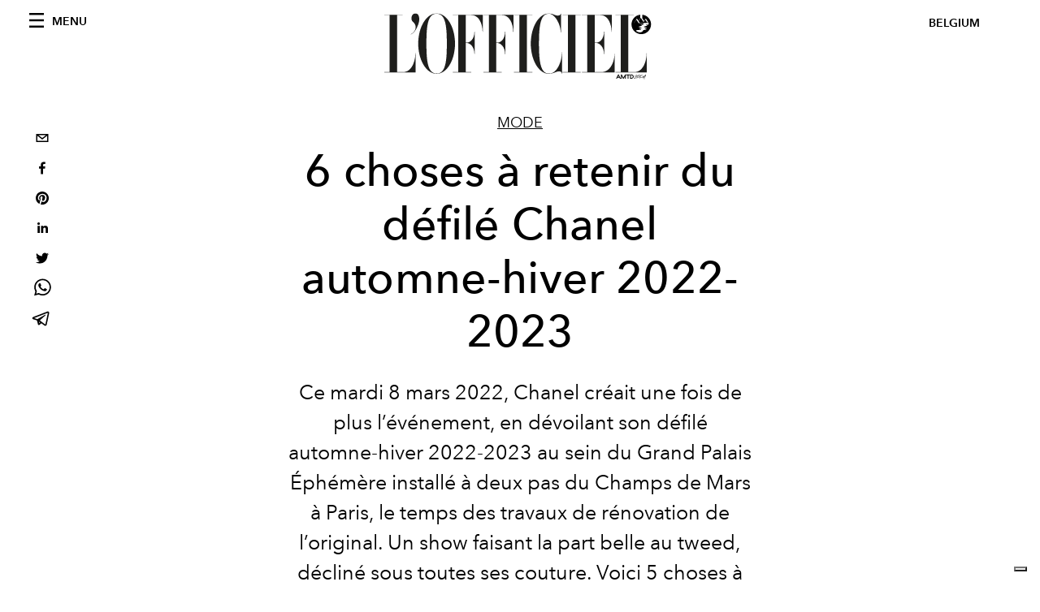

--- FILE ---
content_type: text/html; charset=utf-8
request_url: https://www.lofficiel.be/mode/6-choses-a-retenir-du-defile-chanel-automne-hiver-2022-2023
body_size: 34508
content:
<!DOCTYPE html><html lang="fr"><head><meta name="viewport" content="width=device-width"/><meta charSet="utf-8"/><title>6 choses à retenir du défilé Chanel automne-hiver 2022-2023</title><meta property="og:title" content="6 choses à retenir du défilé Chanel automne-hiver 2022-2023"/><meta name="twitter:title" content="6 choses à retenir du défilé Chanel automne-hiver 2022-2023"/><meta name="description" content="Ce mardi 8 mars 2022, Chanel créait une fois de plus l’événement, en dévoilant son défilé automne-hiver 2022-2023 au sein du Grand Palais Éphémère installé à de"/><meta property="og:description" content="Ce mardi 8 mars 2022, Chanel créait une fois de plus l’événement, en dévoilant son défilé automne-hiver 2022-2023 au sein du Grand Palais Éphémère installé à de"/><meta name="twitter:description" content="Ce mardi 8 mars 2022, Chanel créait une fois de plus l’événement, en dévoilant son défilé automne-hiver 2022-2023 au sein du Grand Palais Éphémère installé à de"/><meta property="og:image" content="https://www.datocms-assets.com/63746/1653510764-1646832977789825-04_fw_2022-23_rtw_collection_show_finale_copyright_chanel.jpg?auto=format&amp;fit=max&amp;w=1200"/><meta property="og:image:width" content="1200"/><meta property="og:image:height" content="800"/><meta name="twitter:image" content="https://www.datocms-assets.com/63746/1653510764-1646832977789825-04_fw_2022-23_rtw_collection_show_finale_copyright_chanel.jpg?auto=format&amp;fit=max&amp;w=1200"/><meta property="og:locale" content="fr"/><meta property="og:type" content="article"/><meta property="article:modified_time" content="2022-05-25T20:58:18Z"/><meta name="twitter:card" content="summary"/><meta name="robots" content="index,follow"/><meta name="googlebot" content="index,follow"/><meta property="og:url" content="https://www.lofficiel.be/mode/6-choses-a-retenir-du-defile-chanel-automne-hiver-2022-2023"/><link rel="canonical" href="https://www.lofficiel.be/mode/6-choses-a-retenir-du-defile-chanel-automne-hiver-2022-2023"/><script type="application/ld+json">{
    "@context": "https://schema.org",
    "@type": "Article",
    "mainEntityOfPage": {
      "@type": "WebPage",
      "@id": "https://www.lofficiel.be/mode/6-choses-a-retenir-du-defile-chanel-automne-hiver-2022-2023"
    },
    "headline": "6 choses à retenir du défilé Chanel automne-hiver 2022-2023",
    "image": [
      "https://www.datocms-assets.com/63746/1653510787-1646832952646665-04_fw_2022-23_rtw_collection_show_finale_copyright_chanel.jpg?auto=format%2Ccompress&cs=srgb"
     ],
    "datePublished": "2022-05-25T20:58:18.000Z",
    "dateModified": "2022-05-25T20:58:18.000Z",
    "author": {"@type": "Person","name": "Géraldine Verheyen"},
    "publisher": {
      "@type": "Organization",
      "name": "L&#39;Officiel",
      "logo": {
        "@type": "ImageObject",
        "url": "https://www.datocms-assets.com/39109/1615808428-logo-lofficiel-amtd.svg"
      }
    },
    "description": "Ce mardi 8 mars 2022, Chanel créait une fois de plus l’événement, en dévoilant son défilé automne-hiver 2022-2023 au sein du Grand Palais Éphémère installé à de"
  }</script><meta name="next-head-count" content="21"/><link rel="apple-touch-icon" sizes="57x57" href="/favicon/apple-icon-57x57.png"/><link rel="apple-touch-icon" sizes="60x60" href="/favicon/apple-icon-60x60.png"/><link rel="apple-touch-icon" sizes="72x72" href="/favicon/apple-icon-72x72.png"/><link rel="apple-touch-icon" sizes="76x76" href="/favicon/apple-icon-76x76.png"/><link rel="apple-touch-icon" sizes="114x114" href="/favicon/apple-icon-114x114.png"/><link rel="apple-touch-icon" sizes="120x120" href="/favicon/apple-icon-120x120.png"/><link rel="apple-touch-icon" sizes="144x144" href="/favicon/apple-icon-144x144.png"/><link rel="apple-touch-icon" sizes="152x152" href="/favicon/apple-icon-152x152.png"/><link rel="apple-touch-icon" sizes="180x180" href="/favicon/apple-icon-180x180.png"/><link rel="icon" type="image/png" sizes="192x192" href="/favicon/android-icon-192x192.png"/><link rel="icon" type="image/png" sizes="32x32" href="/favicon/favicon-32x32.png"/><link rel="icon" type="image/png" sizes="96x96" href="/favicon/favicon-96x96.png"/><link rel="icon" type="image/png" sizes="16x16" href="/favicon/favicon-16x16.png"/><link rel="manifest" href="/favicon/site.webmanifest"/><link rel="mask-icon" href="/favicon/safari-pinned-tab.svg" color="#5bbad5"/><meta name="msapplication-TileColor" content="#da532c"/><meta name="msapplication-TileImage" content="/favicon/ms-icon-144x144.png"/><meta name="theme-color" content="#ffffff"/><link rel="preload" href="/_next/static/css/dde85d4528e20ee4.css" as="style"/><link rel="stylesheet" href="/_next/static/css/dde85d4528e20ee4.css" data-n-g=""/><link rel="preload" href="/_next/static/css/92dccaead4ed6abf.css" as="style"/><link rel="stylesheet" href="/_next/static/css/92dccaead4ed6abf.css" data-n-p=""/><link rel="preload" href="/_next/static/css/feb13ac291a00950.css" as="style"/><link rel="stylesheet" href="/_next/static/css/feb13ac291a00950.css"/><noscript data-n-css=""></noscript><script defer="" nomodule="" src="/_next/static/chunks/polyfills-5cd94c89d3acac5f.js"></script><script src="//imasdk.googleapis.com/js/sdkloader/ima3.js" defer="" data-nscript="beforeInteractive"></script><script defer="" src="/_next/static/chunks/9163.a1894ce610469a41.js"></script><script defer="" src="/_next/static/chunks/204.67042251f087ef07.js"></script><script defer="" src="/_next/static/chunks/4372.339950c80768bdd9.js"></script><script defer="" src="/_next/static/chunks/d6e1aeb5.a5a3fcb69c5c22d0.js"></script><script defer="" src="/_next/static/chunks/5540-744611c5e7ff2af7.js"></script><script defer="" src="/_next/static/chunks/3369.30fb8ed8d00d1673.js"></script><script defer="" src="/_next/static/chunks/708.bfbdb33c4a61e905.js"></script><script defer="" src="/_next/static/chunks/496.fa5c5b0ac05ac2d8.js"></script><script defer="" src="/_next/static/chunks/8267.5009df45396d5c75.js"></script><script defer="" src="/_next/static/chunks/4707.8f2f1b7d9244fd6f.js"></script><script src="/_next/static/chunks/webpack-e18b97dafaf69bc6.js" defer=""></script><script src="/_next/static/chunks/framework-dc961b6aa6a4810b.js" defer=""></script><script src="/_next/static/chunks/main-dfcd317d421010e6.js" defer=""></script><script src="/_next/static/chunks/pages/_app-6a76eb36a2143848.js" defer=""></script><script src="/_next/static/chunks/7752-0ee45dbe579cac7a.js" defer=""></script><script src="/_next/static/chunks/7680-53bf0fb324c851f0.js" defer=""></script><script src="/_next/static/chunks/1162-45850e036faad960.js" defer=""></script><script src="/_next/static/chunks/6130-e546692bcb79011a.js" defer=""></script><script src="/_next/static/chunks/8569-3d4b7cc46403b650.js" defer=""></script><script src="/_next/static/chunks/8812-604545594070dc6b.js" defer=""></script><script src="/_next/static/chunks/5433-4542af66d3d5be51.js" defer=""></script><script src="/_next/static/chunks/pages/%5Bcategory%5D/%5Bslug%5D-3eb832bb61e17dd2.js" defer=""></script><script src="/_next/static/gCcALYzmn7ew6Eu5cFPlL/_buildManifest.js" defer=""></script><script src="/_next/static/gCcALYzmn7ew6Eu5cFPlL/_ssgManifest.js" defer=""></script><script src="/_next/static/gCcALYzmn7ew6Eu5cFPlL/_middlewareManifest.js" defer=""></script></head><body class="site-body body-main-channel"><noscript><iframe src="https://www.googletagmanager.com/ns.html?id=GTM-M446GQ3" height="0" width="0" style="display:none;visibility:hidden"></iframe></noscript><div id="__next" data-reactroot=""><nav class="site-header"><div class="adv--topdesktop"><div class="_iub_cs_activate-inline adunitContainer"><div class="adBox"></div></div></div><div class="site-header__background"><progress class="site-header__progress" max="0" value="0"></progress><div class="wrap"><div class="site-header__content"><div class="site-header__left"><a class="site-header__nav-button"><i class="icon--hamburger"></i><span>Menu</span></a></div><a class="site-header__logo" title="L&#x27;Officiel belgium" href="/"><img alt="L&#x27;Officiel belgium" title="L&#x27;Officiel belgium" class="logo" src="/images/logo-lofficiel-amtd.svg" width="390" height="90"/><img alt="L&#x27;Officiel belgium" title="L&#x27;Officiel belgium" class="logo--rev" src="/images/logo-lofficiel-rev-amtd.svg" width="390" height="90"/></a><div class="site-header__right"><a class="site-header__tenants-button">belgium</a><a class="site-header__channels-button hidden--on-lap"><span class="text"><div class="hidden--on-lap">belgium</div></span></a></div></div></div></div></nav><nav class="aside-nav" id="main-nav"><div class="aside-nav__header"><a class="aside-nav__header__closer" title="Close navigation menu"><i class="icon--cross icon--large"></i></a><ul class="aside-nav__header__list"><li class="aside-nav__header__list__item"><a class="aside-nav__header__list__link" href="/mode/6-choses-a-retenir-du-defile-chanel-automne-hiver-2022-2023">fr</a></li></ul></div><div class="aside-nav__content"><div class="space--bottom-2"><form action="/fr/search" class="form--with-inline-button"><div class="form__field"><input type="text" id="search-box-input" name="query" placeholder="Rechercher" required=""/><label for="search-box-input" class="input--hidden">Rechercher</label></div><button class="button--small button--compact" aria-label="Search button"><i class="icon--search"></i></button></form></div><div class="space--bottom-1"><h6 class="aside-nav__content__title">Categories</h6></div><ul class="aside-nav__content__list"><li class="aside-nav__content__list__item"><a class="aside-nav__content__list__link" aria-label="Link for the category mode" href="/categories/mode">Mode</a></li><li class="aside-nav__content__list__item"><a class="aside-nav__content__list__link" aria-label="Link for the category beaute" href="/categories/beaute">Beauté</a></li><li class="aside-nav__content__list__item"><a class="aside-nav__content__list__link" aria-label="Link for the category art-culture" href="/categories/art-culture">Art &amp; Culture</a></li><li class="aside-nav__content__list__item"><a class="aside-nav__content__list__link" aria-label="Link for the category food" href="/categories/food">Food</a></li><li class="aside-nav__content__list__item"><a class="aside-nav__content__list__link" aria-label="Link for the category hommes" href="/categories/hommes">Hommes</a></li><li class="aside-nav__content__list__item"><a class="aside-nav__content__list__link" aria-label="Link for the category fashion-week" href="/categories/fashion-week">Fashion Week</a></li><li class="aside-nav__content__list__item"><a class="aside-nav__content__list__link" aria-label="Link for the category people" href="/categories/people">People</a></li><li class="aside-nav__content__list__item"><a class="aside-nav__content__list__link" aria-label="Link for the category deco" href="/categories/deco">Déco</a></li><li class="aside-nav__content__list__item"><a class="aside-nav__content__list__link" aria-label="Link for the category voyages" href="/categories/voyages">Voyages</a></li><li class="aside-nav__content__list__item"><a href="https://www.lofficielcoffee.com" target="_blank" rel="noopener noreferrer" class="aside-nav__content__list__link" aria-label="L&#x27;Officiel Coffee">L&#x27;Officiel Coffee</a></li></ul></div><div class="aside-nav__footer"><div class="space--bottom-2"><div class="aside-nav__footer__logo"><span style="box-sizing:border-box;display:inline-block;overflow:hidden;width:initial;height:initial;background:none;opacity:1;border:0;margin:0;padding:0;position:relative;max-width:100%"><span style="box-sizing:border-box;display:block;width:initial;height:initial;background:none;opacity:1;border:0;margin:0;padding:0;max-width:100%"><img style="display:block;max-width:100%;width:initial;height:initial;background:none;opacity:1;border:0;margin:0;padding:0" alt="" aria-hidden="true" src="data:image/svg+xml,%3csvg%20xmlns=%27http://www.w3.org/2000/svg%27%20version=%271.1%27%20width=%27150%27%20height=%2734%27/%3e"/></span><img alt="L&#x27;Officiel belgium" title="L&#x27;Officiel belgium" src="[data-uri]" decoding="async" data-nimg="intrinsic" style="position:absolute;top:0;left:0;bottom:0;right:0;box-sizing:border-box;padding:0;border:none;margin:auto;display:block;width:0;height:0;min-width:100%;max-width:100%;min-height:100%;max-height:100%"/><noscript><img alt="L&#x27;Officiel belgium" title="L&#x27;Officiel belgium" srcSet="/images/logo-lofficiel-rev-amtd.svg 1x, /images/logo-lofficiel-rev-amtd.svg 2x" src="/images/logo-lofficiel-rev-amtd.svg" decoding="async" data-nimg="intrinsic" style="position:absolute;top:0;left:0;bottom:0;right:0;box-sizing:border-box;padding:0;border:none;margin:auto;display:block;width:0;height:0;min-width:100%;max-width:100%;min-height:100%;max-height:100%" loading="lazy"/></noscript></span></div></div><div class="space--bottom-1"><h6 class="aside-nav__footer__title"><a class="aside-nav__footer__title" href="/issues">Buy the Issue</a></h6><h6 class="aside-nav__footer__title"><a class="aside-nav__footer__title" href="/about">À Propos</a></h6><h6 class="aside-nav__footer__title space--bottom-2"><a class="aside-nav__footer__title" href="/contacts">Contact</a></h6><h6 class="aside-nav__footer__title">SUIVEZ-NOUS</h6><ul class="aside-nav__footer__inline-list"><li class="aside-nav__footer__inline-list__item"><a href="https://www.facebook.com/LOfficiel-Belgique-764717627229362/" target="_blank" rel="noopener noreferrer" class="aside-nav__footer__inline-list__link" aria-label="Link for social handle facebook"><span>facebook</span><i class="icon--facebook"></i></a></li><li class="aside-nav__footer__inline-list__item"><a href="https://www.instagram.com/lofficielbelgium/" target="_blank" rel="noopener noreferrer" class="aside-nav__footer__inline-list__link" aria-label="Link for social handle instagram"><span>instagram</span><i class="icon--instagram"></i></a></li></ul></div></div></nav><nav class="aside-nav aside-nav--right aside-nav--rev" id="tenants-nav"><div class="aside-nav__header"><a class="aside-nav__header__closer" title="Close navigation menu"><i class="icon--cross icon--large"></i></a></div><div class="aside-nav__content"><ul class="aside-nav__content__list"><li class="aside-nav__content__list__item"><a class="aside-nav__content__list__link" href="https://www.lofficiel.com.ar" target="_blank" rel="noopener noreferrer">argentina</a></li><li class="aside-nav__content__list__item"><a class="aside-nav__content__list__link" href="https://lofficielbaltic.com" target="_blank" rel="noopener noreferrer">baltic</a></li><li class="aside-nav__content__list__item"><a class="aside-nav__content__list__link" href="https://www.lofficiel.be" target="_blank" rel="noopener noreferrer">belgium</a></li><li class="aside-nav__content__list__item"><a class="aside-nav__content__list__link" href="https://www.revistalofficiel.com.br" target="_blank" rel="noopener noreferrer">brazil</a></li><li class="aside-nav__content__list__item"><a class="aside-nav__content__list__link" href="https://www.lofficiel-canada.com" target="_blank" rel="noopener noreferrer">canada</a></li><li class="aside-nav__content__list__item"><a class="aside-nav__content__list__link" href="https://www.lofficielchile.com" target="_blank" rel="noopener noreferrer">chile</a></li><li class="aside-nav__content__list__item"><a class="aside-nav__content__list__link" href="https://www.lofficiel.com" target="_blank" rel="noopener noreferrer">france</a></li><li class="aside-nav__content__list__item"><a class="aside-nav__content__list__link" href="https://www.lofficielhk.com" target="_blank" rel="noopener noreferrer">hong kong sar</a></li><li class="aside-nav__content__list__item"><a class="aside-nav__content__list__link" href="https://www.lofficielibiza.com" target="_blank" rel="noopener noreferrer">ibiza</a></li><li class="aside-nav__content__list__item"><a class="aside-nav__content__list__link" href="https://www.lofficielitalia.com" target="_blank" rel="noopener noreferrer">italy</a></li><li class="aside-nav__content__list__item"><a class="aside-nav__content__list__link" href="https://www.lofficieljapan.com" target="_blank" rel="noopener noreferrer">japan</a></li><li class="aside-nav__content__list__item"><a class="aside-nav__content__list__link" href="https://www.lofficielkorea.com" target="_blank" rel="noopener noreferrer">korea</a></li><li class="aside-nav__content__list__item"><a class="aside-nav__content__list__link" href="https://lofficielbaltic.com/lv" target="_blank" rel="noopener noreferrer">latvia</a></li><li class="aside-nav__content__list__item"><a class="aside-nav__content__list__link" href="https://www.lofficielmalaysia.com" target="_blank" rel="noopener noreferrer">malaysia</a></li><li class="aside-nav__content__list__item"><a class="aside-nav__content__list__link" href="https://www.hommesmalaysia.com" target="_blank" rel="noopener noreferrer">malaysia hommes</a></li><li class="aside-nav__content__list__item"><a class="aside-nav__content__list__link" href="https://www.lofficielmexico.com" target="_blank" rel="noopener noreferrer">mexico</a></li><li class="aside-nav__content__list__item"><a class="aside-nav__content__list__link" href="https://www.lofficielmonaco.com/" target="_blank" rel="noopener noreferrer">monaco</a></li><li class="aside-nav__content__list__item"><a class="aside-nav__content__list__link" href="https://www.lofficielph.com" target="_blank" rel="noopener noreferrer">philippines</a></li><li class="aside-nav__content__list__item"><a class="aside-nav__content__list__link" href="https://www.lofficiel.com/categories/french-riviera" target="_blank" rel="noopener noreferrer">riviera</a></li><li class="aside-nav__content__list__item"><a class="aside-nav__content__list__link" href="https://www.lofficielsingapore.com" target="_blank" rel="noopener noreferrer">singapore</a></li><li class="aside-nav__content__list__item"><a class="aside-nav__content__list__link" href="https://www.hommessingapore.com" target="_blank" rel="noopener noreferrer">singapore hommes</a></li><li class="aside-nav__content__list__item"><a class="aside-nav__content__list__link" href="https://www.lofficielstbarth.com" target="_blank" rel="noopener noreferrer">st. barth</a></li><li class="aside-nav__content__list__item"><a class="aside-nav__content__list__link" href="https://www.lofficiel.es" target="_blank" rel="noopener noreferrer">spain</a></li><li class="aside-nav__content__list__item"><a class="aside-nav__content__list__link" href="https://www.lofficiel.ch" target="_blank" rel="noopener noreferrer">switzerland</a></li><li class="aside-nav__content__list__item"><a class="aside-nav__content__list__link" href="https://www.lofficiel.com.tr" target="_blank" rel="noopener noreferrer">turkey</a></li><li class="aside-nav__content__list__item"><a class="aside-nav__content__list__link" href="https://www.lofficiel.co.uk" target="_blank" rel="noopener noreferrer">uk</a></li><li class="aside-nav__content__list__item"><a class="aside-nav__content__list__link" href="https://www.lofficielusa.com" target="_blank" rel="noopener noreferrer">usa</a></li><li class="aside-nav__content__list__item"><a class="aside-nav__content__list__link" href="https://www.lofficielvietnam.com/" target="_blank" rel="noopener noreferrer">vietnam</a></li></ul></div></nav><main class="site-content"><div class="wrap--on-fullhd"><div class="site-background"><div class="wrap--full"><div class="site-content__spacer"><article class="article-layout"><aside class="article-layout__left"><div class="article-layout__toolbar"><div class="article-layout__toolbar__item"><div class="social-share-button"><button aria-label="email" class="react-share__ShareButton" style="background-color:transparent;border:none;padding:0;font:inherit;color:inherit;cursor:pointer"><svg viewBox="0 0 64 64" width="32" height="32"><rect width="64" height="64" rx="0" ry="0" fill="#7f7f7f" style="fill:white"></rect><path d="M17,22v20h30V22H17z M41.1,25L32,32.1L22.9,25H41.1z M20,39V26.6l12,9.3l12-9.3V39H20z" fill="black"></path></svg></button><button aria-label="facebook" class="react-share__ShareButton" style="background-color:transparent;border:none;padding:0;font:inherit;color:inherit;cursor:pointer"><svg viewBox="0 0 64 64" width="32" height="32"><rect width="64" height="64" rx="0" ry="0" fill="#3b5998" style="fill:white"></rect><path d="M34.1,47V33.3h4.6l0.7-5.3h-5.3v-3.4c0-1.5,0.4-2.6,2.6-2.6l2.8,0v-4.8c-0.5-0.1-2.2-0.2-4.1-0.2 c-4.1,0-6.9,2.5-6.9,7V28H24v5.3h4.6V47H34.1z" fill="black"></path></svg></button><button aria-label="pinterest" class="react-share__ShareButton" style="background-color:transparent;border:none;padding:0;font:inherit;color:inherit;cursor:pointer"><svg viewBox="0 0 64 64" width="32" height="32"><rect width="64" height="64" rx="0" ry="0" fill="#cb2128" style="fill:white"></rect><path d="M32,16c-8.8,0-16,7.2-16,16c0,6.6,3.9,12.2,9.6,14.7c0-1.1,0-2.5,0.3-3.7 c0.3-1.3,2.1-8.7,2.1-8.7s-0.5-1-0.5-2.5c0-2.4,1.4-4.1,3.1-4.1c1.5,0,2.2,1.1,2.2,2.4c0,1.5-0.9,3.7-1.4,5.7 c-0.4,1.7,0.9,3.1,2.5,3.1c3,0,5.1-3.9,5.1-8.5c0-3.5-2.4-6.1-6.7-6.1c-4.9,0-7.9,3.6-7.9,7.7c0,1.4,0.4,2.4,1.1,3.1 c0.3,0.3,0.3,0.5,0.2,0.9c-0.1,0.3-0.3,1-0.3,1.3c-0.1,0.4-0.4,0.6-0.8,0.4c-2.2-0.9-3.3-3.4-3.3-6.1c0-4.5,3.8-10,11.4-10 c6.1,0,10.1,4.4,10.1,9.2c0,6.3-3.5,11-8.6,11c-1.7,0-3.4-0.9-3.9-2c0,0-0.9,3.7-1.1,4.4c-0.3,1.2-1,2.5-1.6,3.4 c1.4,0.4,3,0.7,4.5,0.7c8.8,0,16-7.2,16-16C48,23.2,40.8,16,32,16z" fill="black"></path></svg></button><button aria-label="linkedin" class="react-share__ShareButton" style="background-color:transparent;border:none;padding:0;font:inherit;color:inherit;cursor:pointer"><svg viewBox="0 0 64 64" width="32" height="32"><rect width="64" height="64" rx="0" ry="0" fill="#007fb1" style="fill:white"></rect><path d="M20.4,44h5.4V26.6h-5.4V44z M23.1,18c-1.7,0-3.1,1.4-3.1,3.1c0,1.7,1.4,3.1,3.1,3.1 c1.7,0,3.1-1.4,3.1-3.1C26.2,19.4,24.8,18,23.1,18z M39.5,26.2c-2.6,0-4.4,1.4-5.1,2.8h-0.1v-2.4h-5.2V44h5.4v-8.6 c0-2.3,0.4-4.5,3.2-4.5c2.8,0,2.8,2.6,2.8,4.6V44H46v-9.5C46,29.8,45,26.2,39.5,26.2z" fill="black"></path></svg></button><button aria-label="twitter" class="react-share__ShareButton" style="background-color:transparent;border:none;padding:0;font:inherit;color:inherit;cursor:pointer"><svg viewBox="0 0 64 64" width="32" height="32"><rect width="64" height="64" rx="0" ry="0" fill="#00aced" style="fill:white"></rect><path d="M48,22.1c-1.2,0.5-2.4,0.9-3.8,1c1.4-0.8,2.4-2.1,2.9-3.6c-1.3,0.8-2.7,1.3-4.2,1.6 C41.7,19.8,40,19,38.2,19c-3.6,0-6.6,2.9-6.6,6.6c0,0.5,0.1,1,0.2,1.5c-5.5-0.3-10.3-2.9-13.5-6.9c-0.6,1-0.9,2.1-0.9,3.3 c0,2.3,1.2,4.3,2.9,5.5c-1.1,0-2.1-0.3-3-0.8c0,0,0,0.1,0,0.1c0,3.2,2.3,5.8,5.3,6.4c-0.6,0.1-1.1,0.2-1.7,0.2c-0.4,0-0.8,0-1.2-0.1 c0.8,2.6,3.3,4.5,6.1,4.6c-2.2,1.8-5.1,2.8-8.2,2.8c-0.5,0-1.1,0-1.6-0.1c2.9,1.9,6.4,2.9,10.1,2.9c12.1,0,18.7-10,18.7-18.7 c0-0.3,0-0.6,0-0.8C46,24.5,47.1,23.4,48,22.1z" fill="black"></path></svg></button><button aria-label="whatsapp" class="react-share__ShareButton" style="background-color:transparent;border:none;padding:0;font:inherit;color:inherit;cursor:pointer"><svg viewBox="0 0 64 64" width="32" height="32"><rect width="64" height="64" rx="0" ry="0" fill="#25D366" style="fill:white"></rect><path d="m42.32286,33.93287c-0.5178,-0.2589 -3.04726,-1.49644 -3.52105,-1.66732c-0.4712,-0.17346 -0.81554,-0.2589 -1.15987,0.2589c-0.34175,0.51004 -1.33075,1.66474 -1.63108,2.00648c-0.30032,0.33658 -0.60064,0.36247 -1.11327,0.12945c-0.5178,-0.2589 -2.17994,-0.80259 -4.14759,-2.56312c-1.53269,-1.37217 -2.56312,-3.05503 -2.86603,-3.57283c-0.30033,-0.5178 -0.03366,-0.80259 0.22524,-1.06149c0.23301,-0.23301 0.5178,-0.59547 0.7767,-0.90616c0.25372,-0.31068 0.33657,-0.5178 0.51262,-0.85437c0.17088,-0.36246 0.08544,-0.64725 -0.04402,-0.90615c-0.12945,-0.2589 -1.15987,-2.79613 -1.58964,-3.80584c-0.41424,-1.00971 -0.84142,-0.88027 -1.15987,-0.88027c-0.29773,-0.02588 -0.64208,-0.02588 -0.98382,-0.02588c-0.34693,0 -0.90616,0.12945 -1.37736,0.62136c-0.4712,0.5178 -1.80194,1.76053 -1.80194,4.27186c0,2.51134 1.84596,4.945 2.10227,5.30747c0.2589,0.33657 3.63497,5.51458 8.80262,7.74113c1.23237,0.5178 2.1903,0.82848 2.94111,1.08738c1.23237,0.38836 2.35599,0.33657 3.24402,0.20712c0.99159,-0.15534 3.04985,-1.24272 3.47963,-2.45956c0.44013,-1.21683 0.44013,-2.22654 0.31068,-2.45955c-0.12945,-0.23301 -0.46601,-0.36247 -0.98382,-0.59548m-9.40068,12.84407l-0.02589,0c-3.05503,0 -6.08417,-0.82849 -8.72495,-2.38189l-0.62136,-0.37023l-6.47252,1.68286l1.73463,-6.29129l-0.41424,-0.64725c-1.70875,-2.71846 -2.6149,-5.85116 -2.6149,-9.07706c0,-9.39809 7.68934,-17.06155 17.15993,-17.06155c4.58253,0 8.88029,1.78642 12.11655,5.02268c3.23625,3.21036 5.02267,7.50812 5.02267,12.06476c-0.0078,9.3981 -7.69712,17.06155 -17.14699,17.06155m14.58906,-31.58846c-3.93529,-3.80584 -9.1133,-5.95471 -14.62789,-5.95471c-11.36055,0 -20.60848,9.2065 -20.61625,20.52564c0,3.61684 0.94757,7.14565 2.75211,10.26282l-2.92557,10.63564l10.93337,-2.85309c3.0136,1.63108 6.4052,2.4958 9.85634,2.49839l0.01037,0c11.36574,0 20.61884,-9.2091 20.62403,-20.53082c0,-5.48093 -2.14111,-10.64081 -6.03239,-14.51915" fill="black"></path></svg></button><button aria-label="telegram" class="react-share__ShareButton" style="background-color:transparent;border:none;padding:0;font:inherit;color:inherit;cursor:pointer"><svg viewBox="0 0 64 64" width="32" height="32"><rect width="64" height="64" rx="0" ry="0" fill="#37aee2" style="fill:white"></rect><path d="m45.90873,15.44335c-0.6901,-0.0281 -1.37668,0.14048 -1.96142,0.41265c-0.84989,0.32661 -8.63939,3.33986 -16.5237,6.39174c-3.9685,1.53296 -7.93349,3.06593 -10.98537,4.24067c-3.05012,1.1765 -5.34694,2.05098 -5.4681,2.09312c-0.80775,0.28096 -1.89996,0.63566 -2.82712,1.72788c-0.23354,0.27218 -0.46884,0.62161 -0.58825,1.10275c-0.11941,0.48114 -0.06673,1.09222 0.16682,1.5716c0.46533,0.96052 1.25376,1.35737 2.18443,1.71383c3.09051,0.99037 6.28638,1.93508 8.93263,2.8236c0.97632,3.44171 1.91401,6.89571 2.84116,10.34268c0.30554,0.69185 0.97105,0.94823 1.65764,0.95525l-0.00351,0.03512c0,0 0.53908,0.05268 1.06412,-0.07375c0.52679,-0.12292 1.18879,-0.42846 1.79109,-0.99212c0.662,-0.62161 2.45836,-2.38812 3.47683,-3.38552l7.6736,5.66477l0.06146,0.03512c0,0 0.84989,0.59703 2.09312,0.68132c0.62161,0.04214 1.4399,-0.07726 2.14229,-0.59176c0.70766,-0.51626 1.1765,-1.34683 1.396,-2.29506c0.65673,-2.86224 5.00979,-23.57745 5.75257,-27.00686l-0.02107,0.08077c0.51977,-1.93157 0.32837,-3.70159 -0.87096,-4.74991c-0.60054,-0.52152 -1.2924,-0.7498 -1.98425,-0.77965l0,0.00176zm-0.2072,3.29069c0.04741,0.0439 0.0439,0.0439 0.00351,0.04741c-0.01229,-0.00351 0.14048,0.2072 -0.15804,1.32576l-0.01229,0.04214l-0.00878,0.03863c-0.75858,3.50668 -5.15554,24.40802 -5.74203,26.96472c-0.08077,0.34417 -0.11414,0.31959 -0.09482,0.29852c-0.1756,-0.02634 -0.50045,-0.16506 -0.52679,-0.1756l-13.13468,-9.70175c4.4988,-4.33199 9.09945,-8.25307 13.744,-12.43229c0.8218,-0.41265 0.68483,-1.68573 -0.29852,-1.70681c-1.04305,0.24584 -1.92279,0.99564 -2.8798,1.47502c-5.49971,3.2626 -11.11882,6.13186 -16.55882,9.49279c-2.792,-0.97105 -5.57873,-1.77704 -8.15298,-2.57601c2.2336,-0.89555 4.00889,-1.55579 5.75608,-2.23009c3.05188,-1.1765 7.01687,-2.7042 10.98537,-4.24067c7.94051,-3.06944 15.92667,-6.16346 16.62028,-6.43037l0.05619,-0.02283l0.05268,-0.02283c0.19316,-0.0878 0.30378,-0.09658 0.35471,-0.10009c0,0 -0.01756,-0.05795 -0.00351,-0.04566l-0.00176,0zm-20.91715,22.0638l2.16687,1.60145c-0.93418,0.91311 -1.81743,1.77353 -2.45485,2.38812l0.28798,-3.98957" fill="black"></path></svg></button></div></div></div><div class="adv--left-sidebar"><div class="_iub_cs_activate-inline adunitContainer"><div class="adBox"></div></div></div></aside><section class="article-layout__main"><div class="space--bottom-3"><header class="hero--center"><div class="hero__body"><a class="hero__pretitle" title="Mode" href="/categories/mode">Mode</a><h1 class="hero__title">6 choses à retenir du défilé Chanel automne-hiver 2022-2023</h1><div class="hero__text">Ce mardi 8 mars 2022, Chanel créait une fois de plus l’événement, en dévoilant son défilé automne-hiver 2022-2023 au sein du Grand Palais Éphémère installé à deux pas du Champs de Mars à Paris, le temps des travaux de rénovation de l’original. Un show faisant la part belle au tweed, décliné sous toutes ses couture. Voici 5 choses à retenir de cette collection déjà collector. </div><div class="hero__footer">09.03.2022 by Géraldine Verheyen</div><div class="hero__toolbar"><div class="hero__toolbar__item"><div class="social-share-button"><button aria-label="email" class="react-share__ShareButton" style="background-color:transparent;border:none;padding:0;font:inherit;color:inherit;cursor:pointer"><svg viewBox="0 0 64 64" width="32" height="32"><rect width="64" height="64" rx="0" ry="0" fill="#7f7f7f" style="fill:white"></rect><path d="M17,22v20h30V22H17z M41.1,25L32,32.1L22.9,25H41.1z M20,39V26.6l12,9.3l12-9.3V39H20z" fill="black"></path></svg></button><button aria-label="facebook" class="react-share__ShareButton" style="background-color:transparent;border:none;padding:0;font:inherit;color:inherit;cursor:pointer"><svg viewBox="0 0 64 64" width="32" height="32"><rect width="64" height="64" rx="0" ry="0" fill="#3b5998" style="fill:white"></rect><path d="M34.1,47V33.3h4.6l0.7-5.3h-5.3v-3.4c0-1.5,0.4-2.6,2.6-2.6l2.8,0v-4.8c-0.5-0.1-2.2-0.2-4.1-0.2 c-4.1,0-6.9,2.5-6.9,7V28H24v5.3h4.6V47H34.1z" fill="black"></path></svg></button><button aria-label="pinterest" class="react-share__ShareButton" style="background-color:transparent;border:none;padding:0;font:inherit;color:inherit;cursor:pointer"><svg viewBox="0 0 64 64" width="32" height="32"><rect width="64" height="64" rx="0" ry="0" fill="#cb2128" style="fill:white"></rect><path d="M32,16c-8.8,0-16,7.2-16,16c0,6.6,3.9,12.2,9.6,14.7c0-1.1,0-2.5,0.3-3.7 c0.3-1.3,2.1-8.7,2.1-8.7s-0.5-1-0.5-2.5c0-2.4,1.4-4.1,3.1-4.1c1.5,0,2.2,1.1,2.2,2.4c0,1.5-0.9,3.7-1.4,5.7 c-0.4,1.7,0.9,3.1,2.5,3.1c3,0,5.1-3.9,5.1-8.5c0-3.5-2.4-6.1-6.7-6.1c-4.9,0-7.9,3.6-7.9,7.7c0,1.4,0.4,2.4,1.1,3.1 c0.3,0.3,0.3,0.5,0.2,0.9c-0.1,0.3-0.3,1-0.3,1.3c-0.1,0.4-0.4,0.6-0.8,0.4c-2.2-0.9-3.3-3.4-3.3-6.1c0-4.5,3.8-10,11.4-10 c6.1,0,10.1,4.4,10.1,9.2c0,6.3-3.5,11-8.6,11c-1.7,0-3.4-0.9-3.9-2c0,0-0.9,3.7-1.1,4.4c-0.3,1.2-1,2.5-1.6,3.4 c1.4,0.4,3,0.7,4.5,0.7c8.8,0,16-7.2,16-16C48,23.2,40.8,16,32,16z" fill="black"></path></svg></button><button aria-label="linkedin" class="react-share__ShareButton" style="background-color:transparent;border:none;padding:0;font:inherit;color:inherit;cursor:pointer"><svg viewBox="0 0 64 64" width="32" height="32"><rect width="64" height="64" rx="0" ry="0" fill="#007fb1" style="fill:white"></rect><path d="M20.4,44h5.4V26.6h-5.4V44z M23.1,18c-1.7,0-3.1,1.4-3.1,3.1c0,1.7,1.4,3.1,3.1,3.1 c1.7,0,3.1-1.4,3.1-3.1C26.2,19.4,24.8,18,23.1,18z M39.5,26.2c-2.6,0-4.4,1.4-5.1,2.8h-0.1v-2.4h-5.2V44h5.4v-8.6 c0-2.3,0.4-4.5,3.2-4.5c2.8,0,2.8,2.6,2.8,4.6V44H46v-9.5C46,29.8,45,26.2,39.5,26.2z" fill="black"></path></svg></button><button aria-label="twitter" class="react-share__ShareButton" style="background-color:transparent;border:none;padding:0;font:inherit;color:inherit;cursor:pointer"><svg viewBox="0 0 64 64" width="32" height="32"><rect width="64" height="64" rx="0" ry="0" fill="#00aced" style="fill:white"></rect><path d="M48,22.1c-1.2,0.5-2.4,0.9-3.8,1c1.4-0.8,2.4-2.1,2.9-3.6c-1.3,0.8-2.7,1.3-4.2,1.6 C41.7,19.8,40,19,38.2,19c-3.6,0-6.6,2.9-6.6,6.6c0,0.5,0.1,1,0.2,1.5c-5.5-0.3-10.3-2.9-13.5-6.9c-0.6,1-0.9,2.1-0.9,3.3 c0,2.3,1.2,4.3,2.9,5.5c-1.1,0-2.1-0.3-3-0.8c0,0,0,0.1,0,0.1c0,3.2,2.3,5.8,5.3,6.4c-0.6,0.1-1.1,0.2-1.7,0.2c-0.4,0-0.8,0-1.2-0.1 c0.8,2.6,3.3,4.5,6.1,4.6c-2.2,1.8-5.1,2.8-8.2,2.8c-0.5,0-1.1,0-1.6-0.1c2.9,1.9,6.4,2.9,10.1,2.9c12.1,0,18.7-10,18.7-18.7 c0-0.3,0-0.6,0-0.8C46,24.5,47.1,23.4,48,22.1z" fill="black"></path></svg></button><button aria-label="whatsapp" class="react-share__ShareButton" style="background-color:transparent;border:none;padding:0;font:inherit;color:inherit;cursor:pointer"><svg viewBox="0 0 64 64" width="32" height="32"><rect width="64" height="64" rx="0" ry="0" fill="#25D366" style="fill:white"></rect><path d="m42.32286,33.93287c-0.5178,-0.2589 -3.04726,-1.49644 -3.52105,-1.66732c-0.4712,-0.17346 -0.81554,-0.2589 -1.15987,0.2589c-0.34175,0.51004 -1.33075,1.66474 -1.63108,2.00648c-0.30032,0.33658 -0.60064,0.36247 -1.11327,0.12945c-0.5178,-0.2589 -2.17994,-0.80259 -4.14759,-2.56312c-1.53269,-1.37217 -2.56312,-3.05503 -2.86603,-3.57283c-0.30033,-0.5178 -0.03366,-0.80259 0.22524,-1.06149c0.23301,-0.23301 0.5178,-0.59547 0.7767,-0.90616c0.25372,-0.31068 0.33657,-0.5178 0.51262,-0.85437c0.17088,-0.36246 0.08544,-0.64725 -0.04402,-0.90615c-0.12945,-0.2589 -1.15987,-2.79613 -1.58964,-3.80584c-0.41424,-1.00971 -0.84142,-0.88027 -1.15987,-0.88027c-0.29773,-0.02588 -0.64208,-0.02588 -0.98382,-0.02588c-0.34693,0 -0.90616,0.12945 -1.37736,0.62136c-0.4712,0.5178 -1.80194,1.76053 -1.80194,4.27186c0,2.51134 1.84596,4.945 2.10227,5.30747c0.2589,0.33657 3.63497,5.51458 8.80262,7.74113c1.23237,0.5178 2.1903,0.82848 2.94111,1.08738c1.23237,0.38836 2.35599,0.33657 3.24402,0.20712c0.99159,-0.15534 3.04985,-1.24272 3.47963,-2.45956c0.44013,-1.21683 0.44013,-2.22654 0.31068,-2.45955c-0.12945,-0.23301 -0.46601,-0.36247 -0.98382,-0.59548m-9.40068,12.84407l-0.02589,0c-3.05503,0 -6.08417,-0.82849 -8.72495,-2.38189l-0.62136,-0.37023l-6.47252,1.68286l1.73463,-6.29129l-0.41424,-0.64725c-1.70875,-2.71846 -2.6149,-5.85116 -2.6149,-9.07706c0,-9.39809 7.68934,-17.06155 17.15993,-17.06155c4.58253,0 8.88029,1.78642 12.11655,5.02268c3.23625,3.21036 5.02267,7.50812 5.02267,12.06476c-0.0078,9.3981 -7.69712,17.06155 -17.14699,17.06155m14.58906,-31.58846c-3.93529,-3.80584 -9.1133,-5.95471 -14.62789,-5.95471c-11.36055,0 -20.60848,9.2065 -20.61625,20.52564c0,3.61684 0.94757,7.14565 2.75211,10.26282l-2.92557,10.63564l10.93337,-2.85309c3.0136,1.63108 6.4052,2.4958 9.85634,2.49839l0.01037,0c11.36574,0 20.61884,-9.2091 20.62403,-20.53082c0,-5.48093 -2.14111,-10.64081 -6.03239,-14.51915" fill="black"></path></svg></button><button aria-label="telegram" class="react-share__ShareButton" style="background-color:transparent;border:none;padding:0;font:inherit;color:inherit;cursor:pointer"><svg viewBox="0 0 64 64" width="32" height="32"><rect width="64" height="64" rx="0" ry="0" fill="#37aee2" style="fill:white"></rect><path d="m45.90873,15.44335c-0.6901,-0.0281 -1.37668,0.14048 -1.96142,0.41265c-0.84989,0.32661 -8.63939,3.33986 -16.5237,6.39174c-3.9685,1.53296 -7.93349,3.06593 -10.98537,4.24067c-3.05012,1.1765 -5.34694,2.05098 -5.4681,2.09312c-0.80775,0.28096 -1.89996,0.63566 -2.82712,1.72788c-0.23354,0.27218 -0.46884,0.62161 -0.58825,1.10275c-0.11941,0.48114 -0.06673,1.09222 0.16682,1.5716c0.46533,0.96052 1.25376,1.35737 2.18443,1.71383c3.09051,0.99037 6.28638,1.93508 8.93263,2.8236c0.97632,3.44171 1.91401,6.89571 2.84116,10.34268c0.30554,0.69185 0.97105,0.94823 1.65764,0.95525l-0.00351,0.03512c0,0 0.53908,0.05268 1.06412,-0.07375c0.52679,-0.12292 1.18879,-0.42846 1.79109,-0.99212c0.662,-0.62161 2.45836,-2.38812 3.47683,-3.38552l7.6736,5.66477l0.06146,0.03512c0,0 0.84989,0.59703 2.09312,0.68132c0.62161,0.04214 1.4399,-0.07726 2.14229,-0.59176c0.70766,-0.51626 1.1765,-1.34683 1.396,-2.29506c0.65673,-2.86224 5.00979,-23.57745 5.75257,-27.00686l-0.02107,0.08077c0.51977,-1.93157 0.32837,-3.70159 -0.87096,-4.74991c-0.60054,-0.52152 -1.2924,-0.7498 -1.98425,-0.77965l0,0.00176zm-0.2072,3.29069c0.04741,0.0439 0.0439,0.0439 0.00351,0.04741c-0.01229,-0.00351 0.14048,0.2072 -0.15804,1.32576l-0.01229,0.04214l-0.00878,0.03863c-0.75858,3.50668 -5.15554,24.40802 -5.74203,26.96472c-0.08077,0.34417 -0.11414,0.31959 -0.09482,0.29852c-0.1756,-0.02634 -0.50045,-0.16506 -0.52679,-0.1756l-13.13468,-9.70175c4.4988,-4.33199 9.09945,-8.25307 13.744,-12.43229c0.8218,-0.41265 0.68483,-1.68573 -0.29852,-1.70681c-1.04305,0.24584 -1.92279,0.99564 -2.8798,1.47502c-5.49971,3.2626 -11.11882,6.13186 -16.55882,9.49279c-2.792,-0.97105 -5.57873,-1.77704 -8.15298,-2.57601c2.2336,-0.89555 4.00889,-1.55579 5.75608,-2.23009c3.05188,-1.1765 7.01687,-2.7042 10.98537,-4.24067c7.94051,-3.06944 15.92667,-6.16346 16.62028,-6.43037l0.05619,-0.02283l0.05268,-0.02283c0.19316,-0.0878 0.30378,-0.09658 0.35471,-0.10009c0,0 -0.01756,-0.05795 -0.00351,-0.04566l-0.00176,0zm-20.91715,22.0638l2.16687,1.60145c-0.93418,0.91311 -1.81743,1.77353 -2.45485,2.38812l0.28798,-3.98957" fill="black"></path></svg></button></div></div></div></div><figure class="article-layout__figure--extra-wrap"><span style="box-sizing:border-box;display:inline-block;overflow:hidden;width:initial;height:initial;background:none;opacity:1;border:0;margin:0;padding:0;position:relative;max-width:100%"><span style="box-sizing:border-box;display:block;width:initial;height:initial;background:none;opacity:1;border:0;margin:0;padding:0;max-width:100%"><img style="display:block;max-width:100%;width:initial;height:initial;background:none;opacity:1;border:0;margin:0;padding:0" alt="" aria-hidden="true" src="data:image/svg+xml,%3csvg%20xmlns=%27http://www.w3.org/2000/svg%27%20version=%271.1%27%20width=%275760%27%20height=%273840%27/%3e"/></span><img alt="person human clothing apparel stage skin dance pose leisure activities" src="[data-uri]" decoding="async" data-nimg="intrinsic" style="position:absolute;top:0;left:0;bottom:0;right:0;box-sizing:border-box;padding:0;border:none;margin:auto;display:block;width:0;height:0;min-width:100%;max-width:100%;min-height:100%;max-height:100%;filter:blur(20px);background-size:cover;background-image:url(&quot;[data-uri]&quot;);background-position:0% 0%"/><noscript><img alt="person human clothing apparel stage skin dance pose leisure activities" srcSet="/_next/image?url=https%3A%2F%2Fwww.datocms-assets.com%2F63746%2F1653510787-1646832952646665-04_fw_2022-23_rtw_collection_show_finale_copyright_chanel.jpg%3Fauto%3Dformat%252Ccompress%26cs%3Dsrgb&amp;w=3840&amp;q=75 1x" src="/_next/image?url=https%3A%2F%2Fwww.datocms-assets.com%2F63746%2F1653510787-1646832952646665-04_fw_2022-23_rtw_collection_show_finale_copyright_chanel.jpg%3Fauto%3Dformat%252Ccompress%26cs%3Dsrgb&amp;w=3840&amp;q=75" decoding="async" data-nimg="intrinsic" style="position:absolute;top:0;left:0;bottom:0;right:0;box-sizing:border-box;padding:0;border:none;margin:auto;display:block;width:0;height:0;min-width:100%;max-width:100%;min-height:100%;max-height:100%" loading="lazy"/></noscript></span></figure><div class="space--both-2"><div class="adv--topdesktop"><div class="article-layout__figure--extra-wrap _iub_cs_activate-inline adunitContainer"><div class="adBox"></div></div></div></div></header></div><div class="space--both-4 article-layout__figure--extra-wrap"><div class="adv--topdesktop"><div class="adunitContainer"><div class="adBox"></div></div></div></div><section><div class=""><div class="_iub_cs_activate-inline adv--mobile-250-mobile adunitContainer"><div class="adBox"></div></div></div><div class=""><div class="_iub_cs_activate-inline adv--mobile-250-mobile adunitContainer"><div class="adBox"></div></div></div><div class=""><div class="_iub_cs_activate-inline adv--mobile-250-mobile adunitContainer"><div class="adBox"></div></div></div><div class=""><div class="_iub_cs_activate-inline adv--mobile-250-mobile adunitContainer"><div class="adBox"></div></div></div><div class=""><div class="_iub_cs_activate-inline adv--mobile-250-mobile adunitContainer"><div class="adBox"></div></div></div><div class=""><div class="_iub_cs_activate-inline adv--mobile-250-mobile adunitContainer"><div class="adBox"></div></div></div><div class="adv--topdesktop space--bottom-2"><div class="_iub_cs_activate-inline adunitContainer"><div class="adBox"></div></div></div></section><section class="padding--bottom-2"><h3 class="section-header__title">Tags</h3><div class="tags-list"><a class="tags-list__item" href="/tags/chanel">chanel</a><a class="tags-list__item" href="/tags/defile">defile</a><a class="tags-list__item" href="/tags/automne-hiver-2022-2023">automne-hiver-2022-2023</a></div></section></section><aside class="article-layout__right"><div class="adv--right-sidebar"><div class="_iub_cs_activate-inline adunitContainer"><div class="adBox"></div></div></div></aside></article></div></div></div></div><div class="site-background"><div class="wrap"><div class="section-header"><h2 class="section-header__title">Articles associés</h2></div></div><div class="wrap--on-lap"><div class="grid" style="display:block"><div class="grid__item lap-4-12"><div class="space--bottom-1-on-lap"><a class="stack" href="/mode/l-heritage-arty-de-chanel-mis-en-scene-dans-le-dernier-numero-de-l-officiel-belgique"><div class="stack__image"><span style="box-sizing:border-box;display:block;overflow:hidden;width:initial;height:initial;background:none;opacity:1;border:0;margin:0;padding:0;position:absolute;top:0;left:0;bottom:0;right:0"><img alt="clothing apparel person human female garden outdoors plant woman" src="[data-uri]" decoding="async" data-nimg="fill" style="position:absolute;top:0;left:0;bottom:0;right:0;box-sizing:border-box;padding:0;border:none;margin:auto;display:block;width:0;height:0;min-width:100%;max-width:100%;min-height:100%;max-height:100%;object-fit:cover"/><noscript><img alt="clothing apparel person human female garden outdoors plant woman" sizes="100vw" srcSet="/_next/image?url=https%3A%2F%2Fwww.datocms-assets.com%2F63746%2F1646895856-1638803247121021-chanel_01.jpg%3Fauto%3Dformat%252Ccompress%26cs%3Dsrgb%26fit%3Dcrop%26h%3D660%26w%3D868&amp;w=640&amp;q=75 640w, /_next/image?url=https%3A%2F%2Fwww.datocms-assets.com%2F63746%2F1646895856-1638803247121021-chanel_01.jpg%3Fauto%3Dformat%252Ccompress%26cs%3Dsrgb%26fit%3Dcrop%26h%3D660%26w%3D868&amp;w=750&amp;q=75 750w, /_next/image?url=https%3A%2F%2Fwww.datocms-assets.com%2F63746%2F1646895856-1638803247121021-chanel_01.jpg%3Fauto%3Dformat%252Ccompress%26cs%3Dsrgb%26fit%3Dcrop%26h%3D660%26w%3D868&amp;w=828&amp;q=75 828w, /_next/image?url=https%3A%2F%2Fwww.datocms-assets.com%2F63746%2F1646895856-1638803247121021-chanel_01.jpg%3Fauto%3Dformat%252Ccompress%26cs%3Dsrgb%26fit%3Dcrop%26h%3D660%26w%3D868&amp;w=1080&amp;q=75 1080w, /_next/image?url=https%3A%2F%2Fwww.datocms-assets.com%2F63746%2F1646895856-1638803247121021-chanel_01.jpg%3Fauto%3Dformat%252Ccompress%26cs%3Dsrgb%26fit%3Dcrop%26h%3D660%26w%3D868&amp;w=1200&amp;q=75 1200w, /_next/image?url=https%3A%2F%2Fwww.datocms-assets.com%2F63746%2F1646895856-1638803247121021-chanel_01.jpg%3Fauto%3Dformat%252Ccompress%26cs%3Dsrgb%26fit%3Dcrop%26h%3D660%26w%3D868&amp;w=1920&amp;q=75 1920w, /_next/image?url=https%3A%2F%2Fwww.datocms-assets.com%2F63746%2F1646895856-1638803247121021-chanel_01.jpg%3Fauto%3Dformat%252Ccompress%26cs%3Dsrgb%26fit%3Dcrop%26h%3D660%26w%3D868&amp;w=2048&amp;q=75 2048w, /_next/image?url=https%3A%2F%2Fwww.datocms-assets.com%2F63746%2F1646895856-1638803247121021-chanel_01.jpg%3Fauto%3Dformat%252Ccompress%26cs%3Dsrgb%26fit%3Dcrop%26h%3D660%26w%3D868&amp;w=3840&amp;q=75 3840w" src="/_next/image?url=https%3A%2F%2Fwww.datocms-assets.com%2F63746%2F1646895856-1638803247121021-chanel_01.jpg%3Fauto%3Dformat%252Ccompress%26cs%3Dsrgb%26fit%3Dcrop%26h%3D660%26w%3D868&amp;w=3840&amp;q=75" decoding="async" data-nimg="fill" style="position:absolute;top:0;left:0;bottom:0;right:0;box-sizing:border-box;padding:0;border:none;margin:auto;display:block;width:0;height:0;min-width:100%;max-width:100%;min-height:100%;max-height:100%;object-fit:cover" loading="lazy"/></noscript></span></div><div class="stack__body"><h4 class="stack__pretitle">Mode</h4><h3 class="stack__title"><span class="hover-underline">L&#x27;héritage arty de Chanel mis en scène dans le dernier numéro de L&#x27;Officiel Belgique</span></h3><div class="stack__text">Hommage à la complicité entre Jean Cocteau et Gabrielle Chanel, la collection Croisière 2021-2022 imaginée par Virginie Viard propose un vestiaire intemporel où les fondamentaux de Chanel (la veste en tweed, le tailleur, les souliers bicolores) côtoient le charme graphique des sixties tout en s&#x27;encanaillant de détails punk comme les franges, le cuir, les perles et les paillettes... Une allure résolument moderne tout en sublimant les codes de la célèbre griffe parisienne. Mise en scène !</div><div class="stack__footer">06.12.2021 by L&#x27;Officiel Belgique</div></div></a></div></div><div class="grid__item lap-4-12"><div class="space--bottom-1-on-lap"><a class="stack" href="/mode/chanel-devoile-son-nouvel-it-bag-iconique-chanel-22-par-virginie-viard"><div class="stack__image"><span style="box-sizing:border-box;display:block;overflow:hidden;width:initial;height:initial;background:none;opacity:1;border:0;margin:0;padding:0;position:absolute;top:0;left:0;bottom:0;right:0"><img alt="paris person human clothing apparel fashion" src="[data-uri]" decoding="async" data-nimg="fill" style="position:absolute;top:0;left:0;bottom:0;right:0;box-sizing:border-box;padding:0;border:none;margin:auto;display:block;width:0;height:0;min-width:100%;max-width:100%;min-height:100%;max-height:100%;object-fit:cover"/><noscript><img alt="paris person human clothing apparel fashion" sizes="100vw" srcSet="/_next/image?url=https%3A%2F%2Fwww.datocms-assets.com%2F63746%2F1646937760-1642413060911414-gettyimages-1345078210.jpg%3Fauto%3Dformat%252Ccompress%26cs%3Dsrgb%26fit%3Dcrop%26h%3D660%26w%3D868&amp;w=640&amp;q=75 640w, /_next/image?url=https%3A%2F%2Fwww.datocms-assets.com%2F63746%2F1646937760-1642413060911414-gettyimages-1345078210.jpg%3Fauto%3Dformat%252Ccompress%26cs%3Dsrgb%26fit%3Dcrop%26h%3D660%26w%3D868&amp;w=750&amp;q=75 750w, /_next/image?url=https%3A%2F%2Fwww.datocms-assets.com%2F63746%2F1646937760-1642413060911414-gettyimages-1345078210.jpg%3Fauto%3Dformat%252Ccompress%26cs%3Dsrgb%26fit%3Dcrop%26h%3D660%26w%3D868&amp;w=828&amp;q=75 828w, /_next/image?url=https%3A%2F%2Fwww.datocms-assets.com%2F63746%2F1646937760-1642413060911414-gettyimages-1345078210.jpg%3Fauto%3Dformat%252Ccompress%26cs%3Dsrgb%26fit%3Dcrop%26h%3D660%26w%3D868&amp;w=1080&amp;q=75 1080w, /_next/image?url=https%3A%2F%2Fwww.datocms-assets.com%2F63746%2F1646937760-1642413060911414-gettyimages-1345078210.jpg%3Fauto%3Dformat%252Ccompress%26cs%3Dsrgb%26fit%3Dcrop%26h%3D660%26w%3D868&amp;w=1200&amp;q=75 1200w, /_next/image?url=https%3A%2F%2Fwww.datocms-assets.com%2F63746%2F1646937760-1642413060911414-gettyimages-1345078210.jpg%3Fauto%3Dformat%252Ccompress%26cs%3Dsrgb%26fit%3Dcrop%26h%3D660%26w%3D868&amp;w=1920&amp;q=75 1920w, /_next/image?url=https%3A%2F%2Fwww.datocms-assets.com%2F63746%2F1646937760-1642413060911414-gettyimages-1345078210.jpg%3Fauto%3Dformat%252Ccompress%26cs%3Dsrgb%26fit%3Dcrop%26h%3D660%26w%3D868&amp;w=2048&amp;q=75 2048w, /_next/image?url=https%3A%2F%2Fwww.datocms-assets.com%2F63746%2F1646937760-1642413060911414-gettyimages-1345078210.jpg%3Fauto%3Dformat%252Ccompress%26cs%3Dsrgb%26fit%3Dcrop%26h%3D660%26w%3D868&amp;w=3840&amp;q=75 3840w" src="/_next/image?url=https%3A%2F%2Fwww.datocms-assets.com%2F63746%2F1646937760-1642413060911414-gettyimages-1345078210.jpg%3Fauto%3Dformat%252Ccompress%26cs%3Dsrgb%26fit%3Dcrop%26h%3D660%26w%3D868&amp;w=3840&amp;q=75" decoding="async" data-nimg="fill" style="position:absolute;top:0;left:0;bottom:0;right:0;box-sizing:border-box;padding:0;border:none;margin:auto;display:block;width:0;height:0;min-width:100%;max-width:100%;min-height:100%;max-height:100%;object-fit:cover" loading="lazy"/></noscript></span></div><div class="stack__body"><h4 class="stack__pretitle">Mode</h4><h3 class="stack__title"><span class="hover-underline">Chanel dévoile son nouvel it bag iconique &quot;Chanel 22&quot; par Virginie Viard</span></h3><div class="stack__text">Le sac Chanel 22 rend hommage à la numérologie du chiffre 22 dans la vaste histoire de la maison de la Rue Cambon. </div><div class="stack__footer">17.01.2022 by Alice First</div></div></a></div></div><div class="grid__item lap-4-12"><div class="space--bottom-1-on-lap"><a class="stack" href="/mode/chanel-haute-couture-printemps-ete-2022-tout-ce-qu-il-faut-retenir-du-defile"><div class="stack__image"><span style="box-sizing:border-box;display:block;overflow:hidden;width:initial;height:initial;background:none;opacity:1;border:0;margin:0;padding:0;position:absolute;top:0;left:0;bottom:0;right:0"><img alt="show zoe joubert look charlotte charlotte casiraghi equestrian person horse mammal animal human" src="[data-uri]" decoding="async" data-nimg="fill" style="position:absolute;top:0;left:0;bottom:0;right:0;box-sizing:border-box;padding:0;border:none;margin:auto;display:block;width:0;height:0;min-width:100%;max-width:100%;min-height:100%;max-height:100%;object-fit:cover"/><noscript><img alt="show zoe joubert look charlotte charlotte casiraghi equestrian person horse mammal animal human" sizes="100vw" srcSet="/_next/image?url=https%3A%2F%2Fwww.datocms-assets.com%2F63746%2F1646951295-1643187466795270-07_ss_2022_hc_show_charlotte_casiraghi_copyright_chanel_cristal_baschet_copyright_adagp_paris_2022.jpg%3Fauto%3Dformat%252Ccompress%26cs%3Dsrgb%26fit%3Dcrop%26h%3D660%26w%3D868&amp;w=640&amp;q=75 640w, /_next/image?url=https%3A%2F%2Fwww.datocms-assets.com%2F63746%2F1646951295-1643187466795270-07_ss_2022_hc_show_charlotte_casiraghi_copyright_chanel_cristal_baschet_copyright_adagp_paris_2022.jpg%3Fauto%3Dformat%252Ccompress%26cs%3Dsrgb%26fit%3Dcrop%26h%3D660%26w%3D868&amp;w=750&amp;q=75 750w, /_next/image?url=https%3A%2F%2Fwww.datocms-assets.com%2F63746%2F1646951295-1643187466795270-07_ss_2022_hc_show_charlotte_casiraghi_copyright_chanel_cristal_baschet_copyright_adagp_paris_2022.jpg%3Fauto%3Dformat%252Ccompress%26cs%3Dsrgb%26fit%3Dcrop%26h%3D660%26w%3D868&amp;w=828&amp;q=75 828w, /_next/image?url=https%3A%2F%2Fwww.datocms-assets.com%2F63746%2F1646951295-1643187466795270-07_ss_2022_hc_show_charlotte_casiraghi_copyright_chanel_cristal_baschet_copyright_adagp_paris_2022.jpg%3Fauto%3Dformat%252Ccompress%26cs%3Dsrgb%26fit%3Dcrop%26h%3D660%26w%3D868&amp;w=1080&amp;q=75 1080w, /_next/image?url=https%3A%2F%2Fwww.datocms-assets.com%2F63746%2F1646951295-1643187466795270-07_ss_2022_hc_show_charlotte_casiraghi_copyright_chanel_cristal_baschet_copyright_adagp_paris_2022.jpg%3Fauto%3Dformat%252Ccompress%26cs%3Dsrgb%26fit%3Dcrop%26h%3D660%26w%3D868&amp;w=1200&amp;q=75 1200w, /_next/image?url=https%3A%2F%2Fwww.datocms-assets.com%2F63746%2F1646951295-1643187466795270-07_ss_2022_hc_show_charlotte_casiraghi_copyright_chanel_cristal_baschet_copyright_adagp_paris_2022.jpg%3Fauto%3Dformat%252Ccompress%26cs%3Dsrgb%26fit%3Dcrop%26h%3D660%26w%3D868&amp;w=1920&amp;q=75 1920w, /_next/image?url=https%3A%2F%2Fwww.datocms-assets.com%2F63746%2F1646951295-1643187466795270-07_ss_2022_hc_show_charlotte_casiraghi_copyright_chanel_cristal_baschet_copyright_adagp_paris_2022.jpg%3Fauto%3Dformat%252Ccompress%26cs%3Dsrgb%26fit%3Dcrop%26h%3D660%26w%3D868&amp;w=2048&amp;q=75 2048w, /_next/image?url=https%3A%2F%2Fwww.datocms-assets.com%2F63746%2F1646951295-1643187466795270-07_ss_2022_hc_show_charlotte_casiraghi_copyright_chanel_cristal_baschet_copyright_adagp_paris_2022.jpg%3Fauto%3Dformat%252Ccompress%26cs%3Dsrgb%26fit%3Dcrop%26h%3D660%26w%3D868&amp;w=3840&amp;q=75 3840w" src="/_next/image?url=https%3A%2F%2Fwww.datocms-assets.com%2F63746%2F1646951295-1643187466795270-07_ss_2022_hc_show_charlotte_casiraghi_copyright_chanel_cristal_baschet_copyright_adagp_paris_2022.jpg%3Fauto%3Dformat%252Ccompress%26cs%3Dsrgb%26fit%3Dcrop%26h%3D660%26w%3D868&amp;w=3840&amp;q=75" decoding="async" data-nimg="fill" style="position:absolute;top:0;left:0;bottom:0;right:0;box-sizing:border-box;padding:0;border:none;margin:auto;display:block;width:0;height:0;min-width:100%;max-width:100%;min-height:100%;max-height:100%;object-fit:cover" loading="lazy"/></noscript></span></div><div class="stack__body"><h4 class="stack__pretitle">Mode</h4><h3 class="stack__title"><span class="hover-underline">Chanel haute couture printemps-été 2022 : tout ce qu&#x27;il faut retenir du défilé</span></h3><div class="stack__text">Virginie Viard a apporté sa propre voix à la collection Chanel haute couture printemps-été 2022.</div><div class="stack__footer">26.01.2022 by Alyssa Kelly</div></div></a></div></div></div></div></div><div class="adv--undertitlemobile space--both-2"><div class="_iub_cs_activate-inline adunitContainer"><div class="adBox"></div></div></div><div class="site-background--rev"><div class="wrap"><div class="section-header section-header--rev section-header--big"><h2 class="section-header__title">Recommandé pour vous</h2></div></div><div class="wrap--on-lap"><div class="lazy-show is-activated"><div class="grid" style="display:block"><div class="grid__item lap-6-12 hd-3-12"><div class="space--bottom-2"><a class="stack stack--rev stack--big-on-lap stack--medium-on-hd" href="/voyages/experimental-chalet-l-experimental-group-s-installe-a-verbier"><div class="stack__image"><span style="box-sizing:border-box;display:block;overflow:hidden;width:initial;height:initial;background:none;opacity:1;border:0;margin:0;padding:0;position:absolute;top:0;left:0;bottom:0;right:0"><img alt="h - experimental chalet h - experimental chalet - terrasse architecture building outdoors shelter flag window nature" src="[data-uri]" decoding="async" data-nimg="fill" style="position:absolute;top:0;left:0;bottom:0;right:0;box-sizing:border-box;padding:0;border:none;margin:auto;display:block;width:0;height:0;min-width:100%;max-width:100%;min-height:100%;max-height:100%;object-fit:cover"/><noscript><img alt="h - experimental chalet h - experimental chalet - terrasse architecture building outdoors shelter flag window nature" sizes="100vw" srcSet="/_next/image?url=https%3A%2F%2Fwww.datocms-assets.com%2F63746%2F1686730907-experimental-chalet_01.jpg%3Fauto%3Dformat%252Ccompress%26cs%3Dsrgb%26fit%3Dcrop%26h%3D660%26w%3D868&amp;w=640&amp;q=75 640w, /_next/image?url=https%3A%2F%2Fwww.datocms-assets.com%2F63746%2F1686730907-experimental-chalet_01.jpg%3Fauto%3Dformat%252Ccompress%26cs%3Dsrgb%26fit%3Dcrop%26h%3D660%26w%3D868&amp;w=750&amp;q=75 750w, /_next/image?url=https%3A%2F%2Fwww.datocms-assets.com%2F63746%2F1686730907-experimental-chalet_01.jpg%3Fauto%3Dformat%252Ccompress%26cs%3Dsrgb%26fit%3Dcrop%26h%3D660%26w%3D868&amp;w=828&amp;q=75 828w, /_next/image?url=https%3A%2F%2Fwww.datocms-assets.com%2F63746%2F1686730907-experimental-chalet_01.jpg%3Fauto%3Dformat%252Ccompress%26cs%3Dsrgb%26fit%3Dcrop%26h%3D660%26w%3D868&amp;w=1080&amp;q=75 1080w, /_next/image?url=https%3A%2F%2Fwww.datocms-assets.com%2F63746%2F1686730907-experimental-chalet_01.jpg%3Fauto%3Dformat%252Ccompress%26cs%3Dsrgb%26fit%3Dcrop%26h%3D660%26w%3D868&amp;w=1200&amp;q=75 1200w, /_next/image?url=https%3A%2F%2Fwww.datocms-assets.com%2F63746%2F1686730907-experimental-chalet_01.jpg%3Fauto%3Dformat%252Ccompress%26cs%3Dsrgb%26fit%3Dcrop%26h%3D660%26w%3D868&amp;w=1920&amp;q=75 1920w, /_next/image?url=https%3A%2F%2Fwww.datocms-assets.com%2F63746%2F1686730907-experimental-chalet_01.jpg%3Fauto%3Dformat%252Ccompress%26cs%3Dsrgb%26fit%3Dcrop%26h%3D660%26w%3D868&amp;w=2048&amp;q=75 2048w, /_next/image?url=https%3A%2F%2Fwww.datocms-assets.com%2F63746%2F1686730907-experimental-chalet_01.jpg%3Fauto%3Dformat%252Ccompress%26cs%3Dsrgb%26fit%3Dcrop%26h%3D660%26w%3D868&amp;w=3840&amp;q=75 3840w" src="/_next/image?url=https%3A%2F%2Fwww.datocms-assets.com%2F63746%2F1686730907-experimental-chalet_01.jpg%3Fauto%3Dformat%252Ccompress%26cs%3Dsrgb%26fit%3Dcrop%26h%3D660%26w%3D868&amp;w=3840&amp;q=75" decoding="async" data-nimg="fill" style="position:absolute;top:0;left:0;bottom:0;right:0;box-sizing:border-box;padding:0;border:none;margin:auto;display:block;width:0;height:0;min-width:100%;max-width:100%;min-height:100%;max-height:100%;object-fit:cover" loading="lazy"/></noscript></span></div><div class="stack__body"><h4 class="stack__pretitle">Voyages</h4><h3 class="stack__title"><span class="hover-underline">Experimental Chalet : l’Experimental Group s’installe à Verbier</span></h3><div class="stack__text"><p>Après Paris, New York, Londres et Ibiza, l’Experimental Group, réputé pour ses bars à cocktails, restaurants et hôtels, s’installe à Verbier. Décor léché, restaurant de produits locaux aux recettes alpines et influences françaises, bar à cocktail sophistiqué, spa pointu, chambres spacieuses… tout y est pour faire de cet hôtel 4 étoiles, un refuge chic et cool à la fois. </p></div><div class="stack__footer">14.06.2023 by Céline Pécheux</div></div></a></div></div><div class="grid__item lap-6-12 hd-3-12"><div class="space--bottom-2"><a class="stack stack--rev stack--big-on-lap stack--medium-on-hd" href="/beaute/le-run-le-plus-mode-de-l-hiver-s-invite-ce-dimanche-a-bruxelles"><div class="stack__image"><span style="box-sizing:border-box;display:block;overflow:hidden;width:initial;height:initial;background:none;opacity:1;border:0;margin:0;padding:0;position:absolute;top:0;left:0;bottom:0;right:0"><img alt="Extrait de &quot;The White Lotus&quot;. © HBO" src="[data-uri]" decoding="async" data-nimg="fill" style="position:absolute;top:0;left:0;bottom:0;right:0;box-sizing:border-box;padding:0;border:none;margin:auto;display:block;width:0;height:0;min-width:100%;max-width:100%;min-height:100%;max-height:100%;object-fit:cover"/><noscript><img alt="Extrait de &quot;The White Lotus&quot;. © HBO" sizes="100vw" srcSet="/_next/image?url=https%3A%2F%2Fwww.datocms-assets.com%2F63746%2F1769164151-the-white-lotus-season-3-lululemon.avif%3Fauto%3Dformat%252Ccompress%26crop%3Dfocalpoint%26cs%3Dsrgb%26fit%3Dcrop%26fp-x%3D0.47%26fp-y%3D0.2%26h%3D660%26w%3D868&amp;w=640&amp;q=75 640w, /_next/image?url=https%3A%2F%2Fwww.datocms-assets.com%2F63746%2F1769164151-the-white-lotus-season-3-lululemon.avif%3Fauto%3Dformat%252Ccompress%26crop%3Dfocalpoint%26cs%3Dsrgb%26fit%3Dcrop%26fp-x%3D0.47%26fp-y%3D0.2%26h%3D660%26w%3D868&amp;w=750&amp;q=75 750w, /_next/image?url=https%3A%2F%2Fwww.datocms-assets.com%2F63746%2F1769164151-the-white-lotus-season-3-lululemon.avif%3Fauto%3Dformat%252Ccompress%26crop%3Dfocalpoint%26cs%3Dsrgb%26fit%3Dcrop%26fp-x%3D0.47%26fp-y%3D0.2%26h%3D660%26w%3D868&amp;w=828&amp;q=75 828w, /_next/image?url=https%3A%2F%2Fwww.datocms-assets.com%2F63746%2F1769164151-the-white-lotus-season-3-lululemon.avif%3Fauto%3Dformat%252Ccompress%26crop%3Dfocalpoint%26cs%3Dsrgb%26fit%3Dcrop%26fp-x%3D0.47%26fp-y%3D0.2%26h%3D660%26w%3D868&amp;w=1080&amp;q=75 1080w, /_next/image?url=https%3A%2F%2Fwww.datocms-assets.com%2F63746%2F1769164151-the-white-lotus-season-3-lululemon.avif%3Fauto%3Dformat%252Ccompress%26crop%3Dfocalpoint%26cs%3Dsrgb%26fit%3Dcrop%26fp-x%3D0.47%26fp-y%3D0.2%26h%3D660%26w%3D868&amp;w=1200&amp;q=75 1200w, /_next/image?url=https%3A%2F%2Fwww.datocms-assets.com%2F63746%2F1769164151-the-white-lotus-season-3-lululemon.avif%3Fauto%3Dformat%252Ccompress%26crop%3Dfocalpoint%26cs%3Dsrgb%26fit%3Dcrop%26fp-x%3D0.47%26fp-y%3D0.2%26h%3D660%26w%3D868&amp;w=1920&amp;q=75 1920w, /_next/image?url=https%3A%2F%2Fwww.datocms-assets.com%2F63746%2F1769164151-the-white-lotus-season-3-lululemon.avif%3Fauto%3Dformat%252Ccompress%26crop%3Dfocalpoint%26cs%3Dsrgb%26fit%3Dcrop%26fp-x%3D0.47%26fp-y%3D0.2%26h%3D660%26w%3D868&amp;w=2048&amp;q=75 2048w, /_next/image?url=https%3A%2F%2Fwww.datocms-assets.com%2F63746%2F1769164151-the-white-lotus-season-3-lululemon.avif%3Fauto%3Dformat%252Ccompress%26crop%3Dfocalpoint%26cs%3Dsrgb%26fit%3Dcrop%26fp-x%3D0.47%26fp-y%3D0.2%26h%3D660%26w%3D868&amp;w=3840&amp;q=75 3840w" src="/_next/image?url=https%3A%2F%2Fwww.datocms-assets.com%2F63746%2F1769164151-the-white-lotus-season-3-lululemon.avif%3Fauto%3Dformat%252Ccompress%26crop%3Dfocalpoint%26cs%3Dsrgb%26fit%3Dcrop%26fp-x%3D0.47%26fp-y%3D0.2%26h%3D660%26w%3D868&amp;w=3840&amp;q=75" decoding="async" data-nimg="fill" style="position:absolute;top:0;left:0;bottom:0;right:0;box-sizing:border-box;padding:0;border:none;margin:auto;display:block;width:0;height:0;min-width:100%;max-width:100%;min-height:100%;max-height:100%;object-fit:cover" loading="lazy"/></noscript></span></div><div class="stack__body"><h4 class="stack__pretitle">Beauté</h4><h3 class="stack__title"><span class="hover-underline">Le run le plus mode de l’hiver s’invite ce dimanche à Bruxelles</span></h3><div class="stack__text"><article class="text-token-text-primary w-full focus:outline-none [--shadow-height:45px] has-data-writing-block:pointer-events-none has-data-writing-block:-mt-(--shadow-height) has-data-writing-block:pt-(--shadow-height) [&amp;:has([data-writing-block])&gt;*]:pointer-events-auto scroll-mt-[calc(var(--header-height)+min(200px,max(70px,20svh)))]" dir="auto" data-turn-id="request-WEB:970b34e2-f5a6-404e-a0c9-cbe315841ee8-1" data-testid="conversation-turn-4" data-scroll-anchor="false" data-turn="assistant" tabindex="-1">
<div class="text-base my-auto mx-auto [--thread-content-margin:--spacing(4)] @w-sm/main:[--thread-content-margin:--spacing(6)] @w-lg/main:[--thread-content-margin:--spacing(16)] px-(--thread-content-margin)">
<div class="[--thread-content-max-width:40rem] @w-lg/main:[--thread-content-max-width:48rem] mx-auto max-w-(--thread-content-max-width) flex-1 group/turn-messages focus-visible:outline-hidden relative flex w-full min-w-0 flex-col agent-turn" tabindex="-1">
<div class="flex max-w-full flex-col grow">
<div data-message-author-role="assistant" data-message-id="cb43a6e1-a9d7-4b85-8f24-0c9977e31013" dir="auto" class="min-h-8 text-message relative flex w-full flex-col items-end gap-2 text-start break-words whitespace-normal [.text-message+&amp;]:mt-1" data-message-model-slug="gpt-5-2">
<div class="flex w-full flex-col gap-1 empty:hidden first:pt-[1px]">
<div class="markdown prose dark:prose-invert w-full wrap-break-word light markdown-new-styling">
<p data-start="170" data-end="539" data-is-last-node="" data-is-only-node="">À Bruxelles, le mois de janvier s’écrit aussi en baskets. Ce dimanche 25 janvier, Handshake, THE SOLAR CLUB et OYE YAAR transforment le running en rituel lifestyle : un social run pensé comme une parenthèse élégante, entre performance, communauté et café réconfortant. L’occasion idéale de se remettre en mouvement avec intention, énergie et style.</p>
</div>
</div>
</div>
</div>
</div>
</div>
</article></div><div class="stack__footer">23.01.2026 by Géraldine Verheyen</div></div></a></div></div><div class="grid__item lap-6-12 hd-3-12"><div class="space--bottom-2"><a class="stack stack--rev stack--big-on-lap stack--medium-on-hd" href="/food/saint-valentin-2026-les-chocolats-les-plus-desirables-a-s-offrir"><div class="stack__image"><span style="box-sizing:border-box;display:block;overflow:hidden;width:initial;height:initial;background:none;opacity:1;border:0;margin:0;padding:0;position:absolute;top:0;left:0;bottom:0;right:0"><img alt="chocolate dessert food" src="[data-uri]" decoding="async" data-nimg="fill" style="position:absolute;top:0;left:0;bottom:0;right:0;box-sizing:border-box;padding:0;border:none;margin:auto;display:block;width:0;height:0;min-width:100%;max-width:100%;min-height:100%;max-height:100%;object-fit:cover"/><noscript><img alt="chocolate dessert food" sizes="100vw" srcSet="/_next/image?url=https%3A%2F%2Fwww.datocms-assets.com%2F63746%2F1768471350-samba-56-1.jpg%3Fauto%3Dformat%252Ccompress%26crop%3Dfocalpoint%26cs%3Dsrgb%26fit%3Dcrop%26fp-x%3D0.5%26fp-y%3D0.46%26h%3D660%26w%3D868&amp;w=640&amp;q=75 640w, /_next/image?url=https%3A%2F%2Fwww.datocms-assets.com%2F63746%2F1768471350-samba-56-1.jpg%3Fauto%3Dformat%252Ccompress%26crop%3Dfocalpoint%26cs%3Dsrgb%26fit%3Dcrop%26fp-x%3D0.5%26fp-y%3D0.46%26h%3D660%26w%3D868&amp;w=750&amp;q=75 750w, /_next/image?url=https%3A%2F%2Fwww.datocms-assets.com%2F63746%2F1768471350-samba-56-1.jpg%3Fauto%3Dformat%252Ccompress%26crop%3Dfocalpoint%26cs%3Dsrgb%26fit%3Dcrop%26fp-x%3D0.5%26fp-y%3D0.46%26h%3D660%26w%3D868&amp;w=828&amp;q=75 828w, /_next/image?url=https%3A%2F%2Fwww.datocms-assets.com%2F63746%2F1768471350-samba-56-1.jpg%3Fauto%3Dformat%252Ccompress%26crop%3Dfocalpoint%26cs%3Dsrgb%26fit%3Dcrop%26fp-x%3D0.5%26fp-y%3D0.46%26h%3D660%26w%3D868&amp;w=1080&amp;q=75 1080w, /_next/image?url=https%3A%2F%2Fwww.datocms-assets.com%2F63746%2F1768471350-samba-56-1.jpg%3Fauto%3Dformat%252Ccompress%26crop%3Dfocalpoint%26cs%3Dsrgb%26fit%3Dcrop%26fp-x%3D0.5%26fp-y%3D0.46%26h%3D660%26w%3D868&amp;w=1200&amp;q=75 1200w, /_next/image?url=https%3A%2F%2Fwww.datocms-assets.com%2F63746%2F1768471350-samba-56-1.jpg%3Fauto%3Dformat%252Ccompress%26crop%3Dfocalpoint%26cs%3Dsrgb%26fit%3Dcrop%26fp-x%3D0.5%26fp-y%3D0.46%26h%3D660%26w%3D868&amp;w=1920&amp;q=75 1920w, /_next/image?url=https%3A%2F%2Fwww.datocms-assets.com%2F63746%2F1768471350-samba-56-1.jpg%3Fauto%3Dformat%252Ccompress%26crop%3Dfocalpoint%26cs%3Dsrgb%26fit%3Dcrop%26fp-x%3D0.5%26fp-y%3D0.46%26h%3D660%26w%3D868&amp;w=2048&amp;q=75 2048w, /_next/image?url=https%3A%2F%2Fwww.datocms-assets.com%2F63746%2F1768471350-samba-56-1.jpg%3Fauto%3Dformat%252Ccompress%26crop%3Dfocalpoint%26cs%3Dsrgb%26fit%3Dcrop%26fp-x%3D0.5%26fp-y%3D0.46%26h%3D660%26w%3D868&amp;w=3840&amp;q=75 3840w" src="/_next/image?url=https%3A%2F%2Fwww.datocms-assets.com%2F63746%2F1768471350-samba-56-1.jpg%3Fauto%3Dformat%252Ccompress%26crop%3Dfocalpoint%26cs%3Dsrgb%26fit%3Dcrop%26fp-x%3D0.5%26fp-y%3D0.46%26h%3D660%26w%3D868&amp;w=3840&amp;q=75" decoding="async" data-nimg="fill" style="position:absolute;top:0;left:0;bottom:0;right:0;box-sizing:border-box;padding:0;border:none;margin:auto;display:block;width:0;height:0;min-width:100%;max-width:100%;min-height:100%;max-height:100%;object-fit:cover" loading="lazy"/></noscript></span></div><div class="stack__body"><h4 class="stack__pretitle">Food</h4><h3 class="stack__title"><span class="hover-underline">Saint-Valentin 2026 : les chocolats les plus désirables à (s&#x27;)offrir</span></h3><div class="stack__text"><p>Qu’il soit haute gastronomie, manifeste artistique ou plaisir sincère, le chocolat reste l’un des langages les plus universels de l’amour. Et sans doute, le plus gourmand. </p></div><div class="stack__footer">15.01.2026 by Géraldine Verheyen</div></div></a></div></div><div class="grid__item lap-6-12 hd-3-12"><div class="space--bottom-2"><a class="stack stack--rev stack--big-on-lap stack--medium-on-hd" href="/food/date-nights-d-exception-ou-feter-la-saint-valentin-2026-a-bruxelles"><div class="stack__image"><span style="box-sizing:border-box;display:block;overflow:hidden;width:initial;height:initial;background:none;opacity:1;border:0;margin:0;padding:0;position:absolute;top:0;left:0;bottom:0;right:0"><img alt="wristwatch adult boy male man person teen suit female woman" src="[data-uri]" decoding="async" data-nimg="fill" style="position:absolute;top:0;left:0;bottom:0;right:0;box-sizing:border-box;padding:0;border:none;margin:auto;display:block;width:0;height:0;min-width:100%;max-width:100%;min-height:100%;max-height:100%;object-fit:cover"/><noscript><img alt="wristwatch adult boy male man person teen suit female woman" sizes="100vw" srcSet="/_next/image?url=https%3A%2F%2Fwww.datocms-assets.com%2F63746%2F1768473112-brody-materialists.webp%3Fauto%3Dformat%252Ccompress%26cs%3Dsrgb%26fit%3Dcrop%26h%3D660%26w%3D868&amp;w=640&amp;q=75 640w, /_next/image?url=https%3A%2F%2Fwww.datocms-assets.com%2F63746%2F1768473112-brody-materialists.webp%3Fauto%3Dformat%252Ccompress%26cs%3Dsrgb%26fit%3Dcrop%26h%3D660%26w%3D868&amp;w=750&amp;q=75 750w, /_next/image?url=https%3A%2F%2Fwww.datocms-assets.com%2F63746%2F1768473112-brody-materialists.webp%3Fauto%3Dformat%252Ccompress%26cs%3Dsrgb%26fit%3Dcrop%26h%3D660%26w%3D868&amp;w=828&amp;q=75 828w, /_next/image?url=https%3A%2F%2Fwww.datocms-assets.com%2F63746%2F1768473112-brody-materialists.webp%3Fauto%3Dformat%252Ccompress%26cs%3Dsrgb%26fit%3Dcrop%26h%3D660%26w%3D868&amp;w=1080&amp;q=75 1080w, /_next/image?url=https%3A%2F%2Fwww.datocms-assets.com%2F63746%2F1768473112-brody-materialists.webp%3Fauto%3Dformat%252Ccompress%26cs%3Dsrgb%26fit%3Dcrop%26h%3D660%26w%3D868&amp;w=1200&amp;q=75 1200w, /_next/image?url=https%3A%2F%2Fwww.datocms-assets.com%2F63746%2F1768473112-brody-materialists.webp%3Fauto%3Dformat%252Ccompress%26cs%3Dsrgb%26fit%3Dcrop%26h%3D660%26w%3D868&amp;w=1920&amp;q=75 1920w, /_next/image?url=https%3A%2F%2Fwww.datocms-assets.com%2F63746%2F1768473112-brody-materialists.webp%3Fauto%3Dformat%252Ccompress%26cs%3Dsrgb%26fit%3Dcrop%26h%3D660%26w%3D868&amp;w=2048&amp;q=75 2048w, /_next/image?url=https%3A%2F%2Fwww.datocms-assets.com%2F63746%2F1768473112-brody-materialists.webp%3Fauto%3Dformat%252Ccompress%26cs%3Dsrgb%26fit%3Dcrop%26h%3D660%26w%3D868&amp;w=3840&amp;q=75 3840w" src="/_next/image?url=https%3A%2F%2Fwww.datocms-assets.com%2F63746%2F1768473112-brody-materialists.webp%3Fauto%3Dformat%252Ccompress%26cs%3Dsrgb%26fit%3Dcrop%26h%3D660%26w%3D868&amp;w=3840&amp;q=75" decoding="async" data-nimg="fill" style="position:absolute;top:0;left:0;bottom:0;right:0;box-sizing:border-box;padding:0;border:none;margin:auto;display:block;width:0;height:0;min-width:100%;max-width:100%;min-height:100%;max-height:100%;object-fit:cover" loading="lazy"/></noscript></span></div><div class="stack__body"><h4 class="stack__pretitle">Food</h4><h3 class="stack__title"><span class="hover-underline">Date nights d’exception : où fêter la Saint-Valentin 2026 à Bruxelles</span></h3><div class="stack__text"><p>Qu’elle soit grandiose, apaisante ou délicieusement décontractée, la Saint-Valentin 2026 se décline selon toutes les envies. Ce qui compte ? Créer un souvenir, partager un moment vrai, et célébrer l’amour avec style. Et cette année encore, Bruxelles et ses environs prouvent qu’ils n’ont rien à envier aux plus grandes capitales romantiques.</p></div><div class="stack__footer">15.01.2026 by Géraldine Verheyen</div></div></a></div></div><div class="grid__item lap-6-12 hd-3-12"><div class="space--bottom-2"><a class="stack stack--rev stack--big-on-lap stack--medium-on-hd" href="/mode/viktor-rolf-signent-la-barbie-cendrillon-des-contes-modernes"><div class="stack__image"><span style="box-sizing:border-box;display:block;overflow:hidden;width:initial;height:initial;background:none;opacity:1;border:0;margin:0;padding:0;position:absolute;top:0;left:0;bottom:0;right:0"><img alt="stage person performer solo performance dancing leisure activities" src="[data-uri]" decoding="async" data-nimg="fill" style="position:absolute;top:0;left:0;bottom:0;right:0;box-sizing:border-box;padding:0;border:none;margin:auto;display:block;width:0;height:0;min-width:100%;max-width:100%;min-height:100%;max-height:100%;object-fit:cover"/><noscript><img alt="stage person performer solo performance dancing leisure activities" sizes="100vw" srcSet="/_next/image?url=https%3A%2F%2Fwww.datocms-assets.com%2F63746%2F1769160706-1769077027-img_7813.tiff%3Fauto%3Dformat%252Ccompress%26cs%3Dsrgb%26fit%3Dcrop%26h%3D660%26w%3D868&amp;w=640&amp;q=75 640w, /_next/image?url=https%3A%2F%2Fwww.datocms-assets.com%2F63746%2F1769160706-1769077027-img_7813.tiff%3Fauto%3Dformat%252Ccompress%26cs%3Dsrgb%26fit%3Dcrop%26h%3D660%26w%3D868&amp;w=750&amp;q=75 750w, /_next/image?url=https%3A%2F%2Fwww.datocms-assets.com%2F63746%2F1769160706-1769077027-img_7813.tiff%3Fauto%3Dformat%252Ccompress%26cs%3Dsrgb%26fit%3Dcrop%26h%3D660%26w%3D868&amp;w=828&amp;q=75 828w, /_next/image?url=https%3A%2F%2Fwww.datocms-assets.com%2F63746%2F1769160706-1769077027-img_7813.tiff%3Fauto%3Dformat%252Ccompress%26cs%3Dsrgb%26fit%3Dcrop%26h%3D660%26w%3D868&amp;w=1080&amp;q=75 1080w, /_next/image?url=https%3A%2F%2Fwww.datocms-assets.com%2F63746%2F1769160706-1769077027-img_7813.tiff%3Fauto%3Dformat%252Ccompress%26cs%3Dsrgb%26fit%3Dcrop%26h%3D660%26w%3D868&amp;w=1200&amp;q=75 1200w, /_next/image?url=https%3A%2F%2Fwww.datocms-assets.com%2F63746%2F1769160706-1769077027-img_7813.tiff%3Fauto%3Dformat%252Ccompress%26cs%3Dsrgb%26fit%3Dcrop%26h%3D660%26w%3D868&amp;w=1920&amp;q=75 1920w, /_next/image?url=https%3A%2F%2Fwww.datocms-assets.com%2F63746%2F1769160706-1769077027-img_7813.tiff%3Fauto%3Dformat%252Ccompress%26cs%3Dsrgb%26fit%3Dcrop%26h%3D660%26w%3D868&amp;w=2048&amp;q=75 2048w, /_next/image?url=https%3A%2F%2Fwww.datocms-assets.com%2F63746%2F1769160706-1769077027-img_7813.tiff%3Fauto%3Dformat%252Ccompress%26cs%3Dsrgb%26fit%3Dcrop%26h%3D660%26w%3D868&amp;w=3840&amp;q=75 3840w" src="/_next/image?url=https%3A%2F%2Fwww.datocms-assets.com%2F63746%2F1769160706-1769077027-img_7813.tiff%3Fauto%3Dformat%252Ccompress%26cs%3Dsrgb%26fit%3Dcrop%26h%3D660%26w%3D868&amp;w=3840&amp;q=75" decoding="async" data-nimg="fill" style="position:absolute;top:0;left:0;bottom:0;right:0;box-sizing:border-box;padding:0;border:none;margin:auto;display:block;width:0;height:0;min-width:100%;max-width:100%;min-height:100%;max-height:100%;object-fit:cover" loading="lazy"/></noscript></span></div><div class="stack__body"><h4 class="stack__pretitle">Mode</h4><h3 class="stack__title"><span class="hover-underline">Viktor&amp;Rolf signent la Barbie Cendrillon des contes modernes</span></h3><div class="stack__text"><p>À l’occasion de la Paris Fashion Week, Viktor&amp;Rolf, Disney et Mattel dévoilent une Barbie Cendrillon de collection, manifeste couture entre rêve d’enfance et audace contemporaine.</p></div><div class="stack__footer">22.01.2026 by Pauline Borgogno</div></div></a></div></div><div class="grid__item lap-6-12 hd-3-12"><div class="space--bottom-2"><a class="stack stack--rev stack--big-on-lap stack--medium-on-hd" href="/hommes/chez-amiri-le-luxe-comme-un-mode-de-vie"><div class="stack__image"><span style="box-sizing:border-box;display:block;overflow:hidden;width:initial;height:initial;background:none;opacity:1;border:0;margin:0;padding:0;position:absolute;top:0;left:0;bottom:0;right:0"><img alt="paris person adult female woman bride shoe lamp book publication furniture" src="[data-uri]" decoding="async" data-nimg="fill" style="position:absolute;top:0;left:0;bottom:0;right:0;box-sizing:border-box;padding:0;border:none;margin:auto;display:block;width:0;height:0;min-width:100%;max-width:100%;min-height:100%;max-height:100%;object-fit:cover"/><noscript><img alt="paris person adult female woman bride shoe lamp book publication furniture" sizes="100vw" srcSet="/_next/image?url=https%3A%2F%2Fwww.datocms-assets.com%2F63746%2F1769160727-1769121792-img_7947.jpeg%3Fauto%3Dformat%252Ccompress%26cs%3Dsrgb%26fit%3Dcrop%26h%3D660%26w%3D868&amp;w=640&amp;q=75 640w, /_next/image?url=https%3A%2F%2Fwww.datocms-assets.com%2F63746%2F1769160727-1769121792-img_7947.jpeg%3Fauto%3Dformat%252Ccompress%26cs%3Dsrgb%26fit%3Dcrop%26h%3D660%26w%3D868&amp;w=750&amp;q=75 750w, /_next/image?url=https%3A%2F%2Fwww.datocms-assets.com%2F63746%2F1769160727-1769121792-img_7947.jpeg%3Fauto%3Dformat%252Ccompress%26cs%3Dsrgb%26fit%3Dcrop%26h%3D660%26w%3D868&amp;w=828&amp;q=75 828w, /_next/image?url=https%3A%2F%2Fwww.datocms-assets.com%2F63746%2F1769160727-1769121792-img_7947.jpeg%3Fauto%3Dformat%252Ccompress%26cs%3Dsrgb%26fit%3Dcrop%26h%3D660%26w%3D868&amp;w=1080&amp;q=75 1080w, /_next/image?url=https%3A%2F%2Fwww.datocms-assets.com%2F63746%2F1769160727-1769121792-img_7947.jpeg%3Fauto%3Dformat%252Ccompress%26cs%3Dsrgb%26fit%3Dcrop%26h%3D660%26w%3D868&amp;w=1200&amp;q=75 1200w, /_next/image?url=https%3A%2F%2Fwww.datocms-assets.com%2F63746%2F1769160727-1769121792-img_7947.jpeg%3Fauto%3Dformat%252Ccompress%26cs%3Dsrgb%26fit%3Dcrop%26h%3D660%26w%3D868&amp;w=1920&amp;q=75 1920w, /_next/image?url=https%3A%2F%2Fwww.datocms-assets.com%2F63746%2F1769160727-1769121792-img_7947.jpeg%3Fauto%3Dformat%252Ccompress%26cs%3Dsrgb%26fit%3Dcrop%26h%3D660%26w%3D868&amp;w=2048&amp;q=75 2048w, /_next/image?url=https%3A%2F%2Fwww.datocms-assets.com%2F63746%2F1769160727-1769121792-img_7947.jpeg%3Fauto%3Dformat%252Ccompress%26cs%3Dsrgb%26fit%3Dcrop%26h%3D660%26w%3D868&amp;w=3840&amp;q=75 3840w" src="/_next/image?url=https%3A%2F%2Fwww.datocms-assets.com%2F63746%2F1769160727-1769121792-img_7947.jpeg%3Fauto%3Dformat%252Ccompress%26cs%3Dsrgb%26fit%3Dcrop%26h%3D660%26w%3D868&amp;w=3840&amp;q=75" decoding="async" data-nimg="fill" style="position:absolute;top:0;left:0;bottom:0;right:0;box-sizing:border-box;padding:0;border:none;margin:auto;display:block;width:0;height:0;min-width:100%;max-width:100%;min-height:100%;max-height:100%;object-fit:cover" loading="lazy"/></noscript></span></div><div class="stack__body"><h4 class="stack__pretitle">Hommes</h4><h3 class="stack__title"><span class="hover-underline">Chez AMIRI, le luxe comme un mode de vie</span></h3><div class="stack__text"><p>À Paris, AMIRI dévoile pour l’Automne-Hiver 2026-27 un vestiaire intime et habité, où le tailoring devient langage personnel et la Californie, une émotion durable.</p></div><div class="stack__footer">22.01.2026 by Pauline Borgogno</div></div></a></div></div><div class="grid__item lap-6-12 hd-3-12"><div class="space--bottom-2"><a class="stack stack--rev stack--big-on-lap stack--medium-on-hd" href="/art-culture/les-expositions-a-ne-pas-manquer-en-belgique-en-2026"><div class="stack__image"><span style="box-sizing:border-box;display:block;overflow:hidden;width:initial;height:initial;background:none;opacity:1;border:0;margin:0;padding:0;position:absolute;top:0;left:0;bottom:0;right:0"><img alt="The Antwerp Six, 1986 © Karel Fonteyne" src="[data-uri]" decoding="async" data-nimg="fill" style="position:absolute;top:0;left:0;bottom:0;right:0;box-sizing:border-box;padding:0;border:none;margin:auto;display:block;width:0;height:0;min-width:100%;max-width:100%;min-height:100%;max-height:100%;object-fit:cover"/><noscript><img alt="The Antwerp Six, 1986 © Karel Fonteyne" sizes="100vw" srcSet="/_next/image?url=https%3A%2F%2Fwww.datocms-assets.com%2F63746%2F1769089660-unknown.jpeg%3Fauto%3Dformat%252Ccompress%26cs%3Dsrgb%26fit%3Dcrop%26h%3D660%26w%3D868&amp;w=640&amp;q=75 640w, /_next/image?url=https%3A%2F%2Fwww.datocms-assets.com%2F63746%2F1769089660-unknown.jpeg%3Fauto%3Dformat%252Ccompress%26cs%3Dsrgb%26fit%3Dcrop%26h%3D660%26w%3D868&amp;w=750&amp;q=75 750w, /_next/image?url=https%3A%2F%2Fwww.datocms-assets.com%2F63746%2F1769089660-unknown.jpeg%3Fauto%3Dformat%252Ccompress%26cs%3Dsrgb%26fit%3Dcrop%26h%3D660%26w%3D868&amp;w=828&amp;q=75 828w, /_next/image?url=https%3A%2F%2Fwww.datocms-assets.com%2F63746%2F1769089660-unknown.jpeg%3Fauto%3Dformat%252Ccompress%26cs%3Dsrgb%26fit%3Dcrop%26h%3D660%26w%3D868&amp;w=1080&amp;q=75 1080w, /_next/image?url=https%3A%2F%2Fwww.datocms-assets.com%2F63746%2F1769089660-unknown.jpeg%3Fauto%3Dformat%252Ccompress%26cs%3Dsrgb%26fit%3Dcrop%26h%3D660%26w%3D868&amp;w=1200&amp;q=75 1200w, /_next/image?url=https%3A%2F%2Fwww.datocms-assets.com%2F63746%2F1769089660-unknown.jpeg%3Fauto%3Dformat%252Ccompress%26cs%3Dsrgb%26fit%3Dcrop%26h%3D660%26w%3D868&amp;w=1920&amp;q=75 1920w, /_next/image?url=https%3A%2F%2Fwww.datocms-assets.com%2F63746%2F1769089660-unknown.jpeg%3Fauto%3Dformat%252Ccompress%26cs%3Dsrgb%26fit%3Dcrop%26h%3D660%26w%3D868&amp;w=2048&amp;q=75 2048w, /_next/image?url=https%3A%2F%2Fwww.datocms-assets.com%2F63746%2F1769089660-unknown.jpeg%3Fauto%3Dformat%252Ccompress%26cs%3Dsrgb%26fit%3Dcrop%26h%3D660%26w%3D868&amp;w=3840&amp;q=75 3840w" src="/_next/image?url=https%3A%2F%2Fwww.datocms-assets.com%2F63746%2F1769089660-unknown.jpeg%3Fauto%3Dformat%252Ccompress%26cs%3Dsrgb%26fit%3Dcrop%26h%3D660%26w%3D868&amp;w=3840&amp;q=75" decoding="async" data-nimg="fill" style="position:absolute;top:0;left:0;bottom:0;right:0;box-sizing:border-box;padding:0;border:none;margin:auto;display:block;width:0;height:0;min-width:100%;max-width:100%;min-height:100%;max-height:100%;object-fit:cover" loading="lazy"/></noscript></span></div><div class="stack__body"><h4 class="stack__pretitle">Art &amp; Culture</h4><h3 class="stack__title"><span class="hover-underline">Les expositions à ne pas manquer en Belgique en 2026</span></h3><div class="stack__text"><p data-start="194" data-end="541">2026 s’annonce comme une année exceptionnelle pour la scène culturelle belge, avec une programmation d’expositions qui mêle audace, poésie et design. Des icônes de la mode aux explorations contemporaines du quotidien, les musées et centres d’art du pays offrent des rendez-vous uniques pour réinventer notre regard sur la création.</p></div><div class="stack__footer">22.01.2026 by Géraldine Verheyen</div></div></a></div></div><div class="grid__item lap-6-12 hd-3-12"><div class="space--bottom-2"><a class="stack stack--rev stack--big-on-lap stack--medium-on-hd" href="/mode/the-snatch-le-premier-sac-givenchy-signe-sarah-burton"><div class="stack__image"><span style="box-sizing:border-box;display:block;overflow:hidden;width:initial;height:initial;background:none;opacity:1;border:0;margin:0;padding:0;position:absolute;top:0;left:0;bottom:0;right:0"><img alt="accessories bag handbag purse adult female person woman" src="[data-uri]" decoding="async" data-nimg="fill" style="position:absolute;top:0;left:0;bottom:0;right:0;box-sizing:border-box;padding:0;border:none;margin:auto;display:block;width:0;height:0;min-width:100%;max-width:100%;min-height:100%;max-height:100%;object-fit:cover"/><noscript><img alt="accessories bag handbag purse adult female person woman" sizes="100vw" srcSet="/_next/image?url=https%3A%2F%2Fwww.datocms-assets.com%2F63746%2F1769073144-1769071610-img_7809-2.jpeg%3Fauto%3Dformat%252Ccompress%26crop%3Dfocalpoint%26cs%3Dsrgb%26fit%3Dcrop%26fp-x%3D0.38%26fp-y%3D0.74%26h%3D660%26w%3D868&amp;w=640&amp;q=75 640w, /_next/image?url=https%3A%2F%2Fwww.datocms-assets.com%2F63746%2F1769073144-1769071610-img_7809-2.jpeg%3Fauto%3Dformat%252Ccompress%26crop%3Dfocalpoint%26cs%3Dsrgb%26fit%3Dcrop%26fp-x%3D0.38%26fp-y%3D0.74%26h%3D660%26w%3D868&amp;w=750&amp;q=75 750w, /_next/image?url=https%3A%2F%2Fwww.datocms-assets.com%2F63746%2F1769073144-1769071610-img_7809-2.jpeg%3Fauto%3Dformat%252Ccompress%26crop%3Dfocalpoint%26cs%3Dsrgb%26fit%3Dcrop%26fp-x%3D0.38%26fp-y%3D0.74%26h%3D660%26w%3D868&amp;w=828&amp;q=75 828w, /_next/image?url=https%3A%2F%2Fwww.datocms-assets.com%2F63746%2F1769073144-1769071610-img_7809-2.jpeg%3Fauto%3Dformat%252Ccompress%26crop%3Dfocalpoint%26cs%3Dsrgb%26fit%3Dcrop%26fp-x%3D0.38%26fp-y%3D0.74%26h%3D660%26w%3D868&amp;w=1080&amp;q=75 1080w, /_next/image?url=https%3A%2F%2Fwww.datocms-assets.com%2F63746%2F1769073144-1769071610-img_7809-2.jpeg%3Fauto%3Dformat%252Ccompress%26crop%3Dfocalpoint%26cs%3Dsrgb%26fit%3Dcrop%26fp-x%3D0.38%26fp-y%3D0.74%26h%3D660%26w%3D868&amp;w=1200&amp;q=75 1200w, /_next/image?url=https%3A%2F%2Fwww.datocms-assets.com%2F63746%2F1769073144-1769071610-img_7809-2.jpeg%3Fauto%3Dformat%252Ccompress%26crop%3Dfocalpoint%26cs%3Dsrgb%26fit%3Dcrop%26fp-x%3D0.38%26fp-y%3D0.74%26h%3D660%26w%3D868&amp;w=1920&amp;q=75 1920w, /_next/image?url=https%3A%2F%2Fwww.datocms-assets.com%2F63746%2F1769073144-1769071610-img_7809-2.jpeg%3Fauto%3Dformat%252Ccompress%26crop%3Dfocalpoint%26cs%3Dsrgb%26fit%3Dcrop%26fp-x%3D0.38%26fp-y%3D0.74%26h%3D660%26w%3D868&amp;w=2048&amp;q=75 2048w, /_next/image?url=https%3A%2F%2Fwww.datocms-assets.com%2F63746%2F1769073144-1769071610-img_7809-2.jpeg%3Fauto%3Dformat%252Ccompress%26crop%3Dfocalpoint%26cs%3Dsrgb%26fit%3Dcrop%26fp-x%3D0.38%26fp-y%3D0.74%26h%3D660%26w%3D868&amp;w=3840&amp;q=75 3840w" src="/_next/image?url=https%3A%2F%2Fwww.datocms-assets.com%2F63746%2F1769073144-1769071610-img_7809-2.jpeg%3Fauto%3Dformat%252Ccompress%26crop%3Dfocalpoint%26cs%3Dsrgb%26fit%3Dcrop%26fp-x%3D0.38%26fp-y%3D0.74%26h%3D660%26w%3D868&amp;w=3840&amp;q=75" decoding="async" data-nimg="fill" style="position:absolute;top:0;left:0;bottom:0;right:0;box-sizing:border-box;padding:0;border:none;margin:auto;display:block;width:0;height:0;min-width:100%;max-width:100%;min-height:100%;max-height:100%;object-fit:cover" loading="lazy"/></noscript></span></div><div class="stack__body"><h4 class="stack__pretitle">Mode</h4><h3 class="stack__title"><span class="hover-underline">The Snatch : le premier sac Givenchy signé Sarah Burton</span></h3><div class="stack__text"><p><span>The Snatch n’est pas seulement un sac : c’est une extension du corps. Sarah Burton y exprime sa vision de la féminité avec une élégance sculpturale et fluide.</span></p></div><div class="stack__footer">22.01.2026 by Laure Ambroise</div></div></a></div></div></div></div></div></div></main><div class="overlay"></div><footer class="site-footer"><div class="site-footer__top"><div class="site-footer__newsletter" id="newsletter"><div class="wrap"><form class="form--newsletter" name="Mailchimp newsletter form"><input type="hidden" name="utf8" value="✓"/><h2 class="site-footer__title">Newsletter</h2><div class="form__field"><input type="text" id="name-input" placeholder="Nom" name="firstName"/><label for="name-input" class="input--hidden">Nom</label></div><div class="form__field"><input type="text" placeholder="Prénom" id="surname-input" name="lastName"/><label for="surname-input" class="input--hidden">Prénom</label></div><div class="form__field"><input type="text" id="email-input" placeholder="Email" name="emailAddress"/><label for="email-input" class="input--hidden">Email</label></div><div class="form__field"><label class="input--checkbox"><input type="checkbox" id="accept-tos-input" placeholder="Acceptation des conditions de service" name="tosAcceptance"/><label for="accept-tos-input" class="input--hidden">Accepter les conditions de service</label><span class="input__label"><span class="milli formatted-content">J&#x27;autorise par la présente le traitement de mes données personnelles aux fins de la <!-- --> <a href="https://www.iubenda.com/privacy-policy/99598645" target="_blank" rel="noopener noreferrer" class="iubenda-nostyle no-brand iubenda-embed">Privacy Policy<!-- --> </a></span></span></label></div><div class="form__actions"><input type="submit" class="button--primary--rev button--medium" value="S&#x27;abonner"/></div></form></div></div></div><div class="site-footer__bottom"><div class="wrap"><div class="site-footer__logo"><span style="box-sizing:border-box;display:inline-block;overflow:hidden;width:initial;height:initial;background:none;opacity:1;border:0;margin:0;padding:0;position:relative;max-width:100%"><span style="box-sizing:border-box;display:block;width:initial;height:initial;background:none;opacity:1;border:0;margin:0;padding:0;max-width:100%"><img style="display:block;max-width:100%;width:initial;height:initial;background:none;opacity:1;border:0;margin:0;padding:0" alt="" aria-hidden="true" src="data:image/svg+xml,%3csvg%20xmlns=%27http://www.w3.org/2000/svg%27%20version=%271.1%27%20width=%27400%27%20height=%2790%27/%3e"/></span><img alt="L&#x27;Officiel logo" src="[data-uri]" decoding="async" data-nimg="intrinsic" style="position:absolute;top:0;left:0;bottom:0;right:0;box-sizing:border-box;padding:0;border:none;margin:auto;display:block;width:0;height:0;min-width:100%;max-width:100%;min-height:100%;max-height:100%"/><noscript><img alt="L&#x27;Officiel logo" srcSet="/images/logo-lofficiel-rev-amtd.svg 1x, /images/logo-lofficiel-rev-amtd.svg 2x" src="/images/logo-lofficiel-rev-amtd.svg" decoding="async" data-nimg="intrinsic" style="position:absolute;top:0;left:0;bottom:0;right:0;box-sizing:border-box;padding:0;border:none;margin:auto;display:block;width:0;height:0;min-width:100%;max-width:100%;min-height:100%;max-height:100%" loading="lazy"/></noscript></span></div><div class="site-footer__socials"><ul class="site-footer__socials__item"><li class="site-footer__socials__item__item"><a href="https://www.facebook.com/LOfficiel-Belgique-764717627229362/" target="_blank" rel="noopener noreferrer" class="site-footer__socials__item__link" aria-label="Link for social facebook"><i class="icon--facebook"><span>facebook</span></i></a></li><li class="site-footer__socials__item__item"><a href="https://www.instagram.com/lofficielbelgium/" target="_blank" rel="noopener noreferrer" class="site-footer__socials__item__link" aria-label="Link for social instagram"><i class="icon--instagram"><span>instagram</span></i></a></li><li class="site-footer__socials__item__item"><a href="https://www.lofficiel.be/feed.rss" target="_blank" rel="noopener noreferrer" class="site-footer__socials__item__link" aria-label="Link for RSS Feed"><svg xmlns="http://www.w3.org/2000/svg" fill="none" viewBox="0 0 24 24" stroke="currentColor" style="color:white;height:20px"><path stroke-linecap="round" stroke-linejoin="round" stroke-width="2" d="M6 5c7.18 0 13 5.82 13 13M6 11a7 7 0 017 7m-6 0a1 1 0 11-2 0 1 1 0 012 0z"></path></svg></a></li></ul></div><nav class="site-footer__nav"><ul class="site-footer__nav__list"><li class="site-footer__nav__item"><a class="site-footer__nav__item__link" href="/about">À Propos</a></li><li class="site-footer__nav__item"><a class="site-footer__nav__item__link" href="/contacts">Contact</a></li><li class="site-footer__nav__item"><a href="https://www.iubenda.com/privacy-policy/99598645" class="site-footer__nav__item__link iubenda-nostyle no-brand iubenda-embed" title="Privacy Policy">Privacy Policy</a><script type="text/javascript">
                          (function (w, d) {
                          var loader = function () {
                          var s = d.createElement("script"),
                          tag = d.getElementsByTagName("script")[0];
                          s.src = "https://cdn.iubenda.com/iubenda.js";
                          tag.parentNode.insertBefore(s, tag);
                          };
                          if (w.addEventListener) {
                          w.addEventListener("load", loader, false);
                          } else if (w.attachEvent) {
                          w.attachEvent("onload", loader);
                          } else {
                          w.onload = loader;
                          }
                          })(window, document);
                          </script></li><li class="site-footer__nav__item"><a href="https://www.iubenda.com/privacy-policy/99598645/cookie-policy" class="site-footer__nav__item__link iubenda-nostyle no-brand iubenda-embed" title="Cookie Policy">Cookie Policy</a></li></ul></nav></div></div></footer></div><script id="__NEXT_DATA__" type="application/json">{"props":{"pageProps":{"subscription":{"enabled":false,"initialData":{"recommendedArticles":[{"id":"164743449","originalPublicationDate":null,"_firstPublishedAt":"2023-06-14T10:31:13+02:00","publishedAuthorName":"Céline Pécheux","editorName":"Géraldine Verheyen","slug":"experimental-chalet-l-experimental-group-s-installe-a-verbier","title":"Experimental Chalet : l’Experimental Group s’installe à Verbier","abstract":"\u003cp\u003eApr\u0026egrave;s Paris, New York, Londres et Ibiza, l\u0026rsquo;Experimental Group, r\u0026eacute;put\u0026eacute; pour ses bars \u0026agrave; cocktails, restaurants et h\u0026ocirc;tels, s\u0026rsquo;installe \u0026agrave; Verbier. D\u0026eacute;cor l\u0026eacute;ch\u0026eacute;, restaurant de produits locaux aux recettes alpines et influences fran\u0026ccedil;aises, bar \u0026agrave; cocktail sophistiqu\u0026eacute;, spa pointu, chambres spacieuses\u0026hellip; tout y est pour faire de cet h\u0026ocirc;tel 4 \u0026eacute;toiles, un refuge chic et cool\u0026nbsp;\u0026agrave; la fois.\u0026nbsp;\u003c/p\u003e","category":{"id":"18056308","slug":"voyages","title":"Voyages"},"previewImage":{"alt":null,"smartTags":["h - experimental chalet","h - experimental chalet - terrasse","architecture","building","outdoors","shelter","flag","window","nature"],"title":null,"urlBig":"https://www.datocms-assets.com/63746/1686730907-experimental-chalet_01.jpg?auto=format%2Ccompress\u0026cs=srgb\u0026fit=crop\u0026h=800\u0026w=2560","urlMedium":"https://www.datocms-assets.com/63746/1686730907-experimental-chalet_01.jpg?auto=format%2Ccompress\u0026cs=srgb\u0026fit=crop\u0026h=660\u0026w=868","urlSmall":"https://www.datocms-assets.com/63746/1686730907-experimental-chalet_01.jpg?auto=format%2Ccompress\u0026cs=srgb\u0026fit=crop\u0026h=468\u0026w=666"},"postCover":[{}]},{"id":"HcFOgHOiQP2idyz9k8dVXg","originalPublicationDate":null,"_firstPublishedAt":"2026-01-23T11:33:59+01:00","publishedAuthorName":"Géraldine Verheyen","editorName":"Géraldine Verheyen","slug":"le-run-le-plus-mode-de-l-hiver-s-invite-ce-dimanche-a-bruxelles","title":"Le run le plus mode de l’hiver s’invite ce dimanche à Bruxelles","abstract":"\u003carticle class=\"text-token-text-primary w-full focus:outline-none [--shadow-height:45px] has-data-writing-block:pointer-events-none has-data-writing-block:-mt-(--shadow-height) has-data-writing-block:pt-(--shadow-height) [\u0026amp;:has([data-writing-block])\u0026gt;*]:pointer-events-auto scroll-mt-[calc(var(--header-height)+min(200px,max(70px,20svh)))]\" dir=\"auto\" data-turn-id=\"request-WEB:970b34e2-f5a6-404e-a0c9-cbe315841ee8-1\" data-testid=\"conversation-turn-4\" data-scroll-anchor=\"false\" data-turn=\"assistant\" tabindex=\"-1\"\u003e\n\u003cdiv class=\"text-base my-auto mx-auto [--thread-content-margin:--spacing(4)] @w-sm/main:[--thread-content-margin:--spacing(6)] @w-lg/main:[--thread-content-margin:--spacing(16)] px-(--thread-content-margin)\"\u003e\n\u003cdiv class=\"[--thread-content-max-width:40rem] @w-lg/main:[--thread-content-max-width:48rem] mx-auto max-w-(--thread-content-max-width) flex-1 group/turn-messages focus-visible:outline-hidden relative flex w-full min-w-0 flex-col agent-turn\" tabindex=\"-1\"\u003e\n\u003cdiv class=\"flex max-w-full flex-col grow\"\u003e\n\u003cdiv data-message-author-role=\"assistant\" data-message-id=\"cb43a6e1-a9d7-4b85-8f24-0c9977e31013\" dir=\"auto\" class=\"min-h-8 text-message relative flex w-full flex-col items-end gap-2 text-start break-words whitespace-normal [.text-message+\u0026amp;]:mt-1\" data-message-model-slug=\"gpt-5-2\"\u003e\n\u003cdiv class=\"flex w-full flex-col gap-1 empty:hidden first:pt-[1px]\"\u003e\n\u003cdiv class=\"markdown prose dark:prose-invert w-full wrap-break-word light markdown-new-styling\"\u003e\n\u003cp data-start=\"170\" data-end=\"539\" data-is-last-node=\"\" data-is-only-node=\"\"\u003e\u0026Agrave; Bruxelles, le mois de janvier s\u0026rsquo;\u0026eacute;crit aussi en baskets. Ce dimanche 25 janvier, Handshake, THE SOLAR CLUB et OYE YAAR transforment le running en rituel lifestyle : un social run pens\u0026eacute; comme une parenth\u0026egrave;se \u0026eacute;l\u0026eacute;gante, entre performance, communaut\u0026eacute; et caf\u0026eacute; r\u0026eacute;confortant. L\u0026rsquo;occasion id\u0026eacute;ale de se remettre en mouvement avec intention, \u0026eacute;nergie et style.\u003c/p\u003e\n\u003c/div\u003e\n\u003c/div\u003e\n\u003c/div\u003e\n\u003c/div\u003e\n\u003c/div\u003e\n\u003c/div\u003e\n\u003c/article\u003e","category":{"id":"18053312","slug":"beaute","title":"Beauté"},"previewImage":{"alt":"Extrait de \"The White Lotus\". © HBO","smartTags":["restaurant","glasses","adult","female","person","woman","people","child","girl","cup"],"title":"Extrait de \"The White Lotus\". © HBO","urlBig":"https://www.datocms-assets.com/63746/1769164151-the-white-lotus-season-3-lululemon.avif?auto=format%2Ccompress\u0026crop=focalpoint\u0026cs=srgb\u0026fit=crop\u0026fp-x=0.47\u0026fp-y=0.2\u0026h=800\u0026w=2560","urlMedium":"https://www.datocms-assets.com/63746/1769164151-the-white-lotus-season-3-lululemon.avif?auto=format%2Ccompress\u0026crop=focalpoint\u0026cs=srgb\u0026fit=crop\u0026fp-x=0.47\u0026fp-y=0.2\u0026h=660\u0026w=868","urlSmall":"https://www.datocms-assets.com/63746/1769164151-the-white-lotus-season-3-lululemon.avif?auto=format%2Ccompress\u0026crop=focalpoint\u0026cs=srgb\u0026fit=crop\u0026fp-x=0.47\u0026fp-y=0.2\u0026h=468\u0026w=666"},"postCover":[{}]},{"id":"IXlkp3y5TjSQjJwNTvbUnA","originalPublicationDate":null,"_firstPublishedAt":"2026-01-15T11:15:26+01:00","publishedAuthorName":"Géraldine Verheyen","editorName":"Géraldine Verheyen","slug":"saint-valentin-2026-les-chocolats-les-plus-desirables-a-s-offrir","title":"Saint-Valentin 2026 : les chocolats les plus désirables à (s')offrir","abstract":"\u003cp\u003eQu\u0026rsquo;il soit haute gastronomie, manifeste artistique ou plaisir sinc\u0026egrave;re, le chocolat reste l\u0026rsquo;un des langages les plus universels de l\u0026rsquo;amour. Et sans doute, le plus gourmand.\u0026nbsp;\u003c/p\u003e","category":{"id":"18085298","slug":"food","title":"Food"},"previewImage":{"alt":null,"smartTags":["chocolate","dessert","food"],"title":null,"urlBig":"https://www.datocms-assets.com/63746/1768471350-samba-56-1.jpg?auto=format%2Ccompress\u0026crop=focalpoint\u0026cs=srgb\u0026fit=crop\u0026fp-x=0.5\u0026fp-y=0.46\u0026h=800\u0026w=2560","urlMedium":"https://www.datocms-assets.com/63746/1768471350-samba-56-1.jpg?auto=format%2Ccompress\u0026crop=focalpoint\u0026cs=srgb\u0026fit=crop\u0026fp-x=0.5\u0026fp-y=0.46\u0026h=660\u0026w=868","urlSmall":"https://www.datocms-assets.com/63746/1768471350-samba-56-1.jpg?auto=format%2Ccompress\u0026crop=focalpoint\u0026cs=srgb\u0026fit=crop\u0026fp-x=0.5\u0026fp-y=0.46\u0026h=468\u0026w=666"},"postCover":[{}]},{"id":"GbGIJxECRs-04qpqPM1ozw","originalPublicationDate":null,"_firstPublishedAt":"2026-01-15T11:41:16+01:00","publishedAuthorName":"Géraldine Verheyen","editorName":"Géraldine Verheyen","slug":"date-nights-d-exception-ou-feter-la-saint-valentin-2026-a-bruxelles","title":"Date nights d’exception : où fêter la Saint-Valentin 2026 à Bruxelles","abstract":"\u003cp\u003eQu\u0026rsquo;elle soit grandiose, apaisante ou d\u0026eacute;licieusement d\u0026eacute;contract\u0026eacute;e, la Saint-Valentin 2026 se d\u0026eacute;cline selon toutes les envies. Ce qui compte ? Cr\u0026eacute;er un souvenir, partager un moment vrai, et c\u0026eacute;l\u0026eacute;brer l\u0026rsquo;amour avec style. Et cette ann\u0026eacute;e encore, Bruxelles et ses environs prouvent qu\u0026rsquo;ils n\u0026rsquo;ont rien \u0026agrave; envier aux plus grandes capitales romantiques.\u003c/p\u003e","category":{"id":"18085298","slug":"food","title":"Food"},"previewImage":{"alt":null,"smartTags":["wristwatch","adult","boy","male","man","person","teen","suit","female","woman"],"title":null,"urlBig":"https://www.datocms-assets.com/63746/1768473112-brody-materialists.webp?auto=format%2Ccompress\u0026cs=srgb\u0026fit=crop\u0026h=800\u0026w=2560","urlMedium":"https://www.datocms-assets.com/63746/1768473112-brody-materialists.webp?auto=format%2Ccompress\u0026cs=srgb\u0026fit=crop\u0026h=660\u0026w=868","urlSmall":"https://www.datocms-assets.com/63746/1768473112-brody-materialists.webp?auto=format%2Ccompress\u0026cs=srgb\u0026fit=crop\u0026h=468\u0026w=666"},"postCover":[{}]},{"id":"fEvjxLEDR6K2N7KC-4ZBfQ","originalPublicationDate":"2026-01-22T11:28:13+01:00","_firstPublishedAt":"2026-01-23T10:38:27+01:00","publishedAuthorName":"Pauline Borgogno","editorName":"Pauline Borgogno","slug":"viktor-rolf-signent-la-barbie-cendrillon-des-contes-modernes","title":"Viktor\u0026Rolf signent la Barbie Cendrillon des contes modernes","abstract":"\u003cp\u003e\u0026Agrave; l\u0026rsquo;occasion de la Paris Fashion Week, Viktor\u0026amp;Rolf, Disney et Mattel d\u0026eacute;voilent une Barbie Cendrillon de collection, manifeste couture entre r\u0026ecirc;ve d\u0026rsquo;enfance et audace contemporaine.\u003c/p\u003e","category":{"id":"18008284","slug":"mode","title":"Mode"},"previewImage":{"alt":null,"smartTags":["stage","person","performer","solo performance","dancing","leisure activities"],"title":null,"urlBig":"https://www.datocms-assets.com/63746/1769160706-1769077027-img_7813.tiff?auto=format%2Ccompress\u0026cs=srgb\u0026fit=crop\u0026h=800\u0026w=2560","urlMedium":"https://www.datocms-assets.com/63746/1769160706-1769077027-img_7813.tiff?auto=format%2Ccompress\u0026cs=srgb\u0026fit=crop\u0026h=660\u0026w=868","urlSmall":"https://www.datocms-assets.com/63746/1769160706-1769077027-img_7813.tiff?auto=format%2Ccompress\u0026cs=srgb\u0026fit=crop\u0026h=468\u0026w=666"},"postCover":[{}]},{"id":"EsfP2D8hRcSUlBlQP9EcZQ","originalPublicationDate":"2026-01-22T23:53:00+01:00","_firstPublishedAt":"2026-01-23T10:35:35+01:00","publishedAuthorName":"Pauline Borgogno","editorName":"Pauline Borgogno","slug":"chez-amiri-le-luxe-comme-un-mode-de-vie","title":"Chez AMIRI, le luxe comme un mode de vie","abstract":"\u003cp\u003e\u0026Agrave; Paris, AMIRI d\u0026eacute;voile pour l\u0026rsquo;Automne-Hiver 2026-27 un vestiaire intime et habit\u0026eacute;, o\u0026ugrave; le tailoring devient langage personnel et la Californie, une \u0026eacute;motion durable.\u003c/p\u003e","category":{"id":"18068921","slug":"hommes","title":"Hommes"},"previewImage":{"alt":null,"smartTags":["paris","person","adult","female","woman","bride","shoe","lamp","book","publication","furniture"],"title":null,"urlBig":"https://www.datocms-assets.com/63746/1769160727-1769121792-img_7947.jpeg?auto=format%2Ccompress\u0026cs=srgb\u0026fit=crop\u0026h=800\u0026w=2560","urlMedium":"https://www.datocms-assets.com/63746/1769160727-1769121792-img_7947.jpeg?auto=format%2Ccompress\u0026cs=srgb\u0026fit=crop\u0026h=660\u0026w=868","urlSmall":"https://www.datocms-assets.com/63746/1769160727-1769121792-img_7947.jpeg?auto=format%2Ccompress\u0026cs=srgb\u0026fit=crop\u0026h=468\u0026w=666"},"postCover":[{}]},{"id":"aj0CgculR8WyZ5-ItdKJ-A","originalPublicationDate":null,"_firstPublishedAt":"2026-01-22T14:57:42+01:00","publishedAuthorName":"Géraldine Verheyen","editorName":"Géraldine Verheyen","slug":"les-expositions-a-ne-pas-manquer-en-belgique-en-2026","title":"Les expositions à ne pas manquer en Belgique en 2026","abstract":"\u003cp data-start=\"194\" data-end=\"541\"\u003e2026 s\u0026rsquo;annonce comme une ann\u0026eacute;e exceptionnelle pour la sc\u0026egrave;ne culturelle belge, avec une programmation d\u0026rsquo;expositions qui m\u0026ecirc;le audace, po\u0026eacute;sie et design. Des ic\u0026ocirc;nes de la mode aux explorations contemporaines du quotidien, les mus\u0026eacute;es et centres d\u0026rsquo;art du pays offrent des rendez-vous uniques pour r\u0026eacute;inventer notre regard sur la cr\u0026eacute;ation.\u003c/p\u003e","category":{"id":"18056298","slug":"art-culture","title":"Art \u0026 Culture"},"previewImage":{"alt":"The Antwerp Six, 1986 © Karel Fonteyne","smartTags":["coat","people","person","jacket","adult","male","man","tie","glove","groupshot"],"title":"The Antwerp Six, 1986 © Karel Fonteyne","urlBig":"https://www.datocms-assets.com/63746/1769089660-unknown.jpeg?auto=format%2Ccompress\u0026cs=srgb\u0026fit=crop\u0026h=800\u0026w=2560","urlMedium":"https://www.datocms-assets.com/63746/1769089660-unknown.jpeg?auto=format%2Ccompress\u0026cs=srgb\u0026fit=crop\u0026h=660\u0026w=868","urlSmall":"https://www.datocms-assets.com/63746/1769089660-unknown.jpeg?auto=format%2Ccompress\u0026cs=srgb\u0026fit=crop\u0026h=468\u0026w=666"},"postCover":[{}]},{"id":"VK_qZDC5RSqtcxQTjDKGPQ","originalPublicationDate":"2026-01-22T09:55:20+01:00","_firstPublishedAt":"2026-01-22T10:33:49+01:00","publishedAuthorName":"Laure Ambroise","editorName":"Pauline Borgogno","slug":"the-snatch-le-premier-sac-givenchy-signe-sarah-burton","title":"The Snatch : le premier sac Givenchy signé Sarah Burton","abstract":"\u003cp\u003e\u003cspan\u003eThe Snatch n\u0026rsquo;est pas seulement un sac : c\u0026rsquo;est une extension du corps. Sarah Burton y exprime sa vision de la f\u0026eacute;minit\u0026eacute; avec une \u0026eacute;l\u0026eacute;gance sculpturale et fluide.\u003c/span\u003e\u003c/p\u003e","category":{"id":"18008284","slug":"mode","title":"Mode"},"previewImage":{"alt":null,"smartTags":["accessories","bag","handbag","purse","adult","female","person","woman"],"title":null,"urlBig":"https://www.datocms-assets.com/63746/1769073144-1769071610-img_7809-2.jpeg?auto=format%2Ccompress\u0026crop=focalpoint\u0026cs=srgb\u0026fit=crop\u0026fp-x=0.38\u0026fp-y=0.74\u0026h=800\u0026w=2560","urlMedium":"https://www.datocms-assets.com/63746/1769073144-1769071610-img_7809-2.jpeg?auto=format%2Ccompress\u0026crop=focalpoint\u0026cs=srgb\u0026fit=crop\u0026fp-x=0.38\u0026fp-y=0.74\u0026h=660\u0026w=868","urlSmall":"https://www.datocms-assets.com/63746/1769073144-1769071610-img_7809-2.jpeg?auto=format%2Ccompress\u0026crop=focalpoint\u0026cs=srgb\u0026fit=crop\u0026fp-x=0.38\u0026fp-y=0.74\u0026h=468\u0026w=666"},"postCover":[{}]}],"article":{"id":"18022182","_publishedAt":"2022-05-25T22:58:18+02:00","_firstPublishedAt":"2022-05-25T22:58:18+02:00","_updatedAt":"2022-05-25T22:58:18+02:00","tags":[{"id":"18075699","__typename":"TagRecord","title":"chanel","slug":"chanel"},{"id":"18053285","__typename":"TagRecord","title":"defile","slug":"defile"},{"id":"18046020","__typename":"TagRecord","title":"automne-hiver-2022-2023","slug":"automne-hiver-2022-2023"}],"slug":"6-choses-a-retenir-du-defile-chanel-automne-hiver-2022-2023","localizedSlugs":[{"locale":"fr","value":"6-choses-a-retenir-du-defile-chanel-automne-hiver-2022-2023"}],"title":"6 choses à retenir du défilé Chanel automne-hiver 2022-2023","abstract":"Ce mardi 8 mars 2022, Chanel créait une fois de plus l’événement, en dévoilant son défilé automne-hiver 2022-2023 au sein du Grand Palais Éphémère installé à deux pas du Champs de Mars à Paris, le temps des travaux de rénovation de l’original. Un show faisant la part belle au tweed, décliné sous toutes ses couture. Voici 5 choses à retenir de cette collection déjà collector. ","originalPublicationDate":"2022-03-09T14:00:00+01:00","publishedAuthorName":"Géraldine Verheyen","editorName":"Géraldine Verheyen","category":{"id":"18008284","slug":"mode","title":"Mode"},"seo":[{"attributes":null,"content":"6 choses à retenir du défilé Chanel automne-hiver 2022-2023","tag":"title"},{"attributes":{"property":"og:title","content":"6 choses à retenir du défilé Chanel automne-hiver 2022-2023"},"content":null,"tag":"meta"},{"attributes":{"name":"twitter:title","content":"6 choses à retenir du défilé Chanel automne-hiver 2022-2023"},"content":null,"tag":"meta"},{"attributes":{"name":"description","content":"Ce mardi 8 mars 2022, Chanel créait une fois de plus l’événement, en dévoilant son défilé automne-hiver 2022-2023 au sein du Grand Palais Éphémère installé à de"},"content":null,"tag":"meta"},{"attributes":{"property":"og:description","content":"Ce mardi 8 mars 2022, Chanel créait une fois de plus l’événement, en dévoilant son défilé automne-hiver 2022-2023 au sein du Grand Palais Éphémère installé à de"},"content":null,"tag":"meta"},{"attributes":{"name":"twitter:description","content":"Ce mardi 8 mars 2022, Chanel créait une fois de plus l’événement, en dévoilant son défilé automne-hiver 2022-2023 au sein du Grand Palais Éphémère installé à de"},"content":null,"tag":"meta"},{"attributes":{"property":"og:image","content":"https://www.datocms-assets.com/63746/1653510764-1646832977789825-04_fw_2022-23_rtw_collection_show_finale_copyright_chanel.jpg?auto=format\u0026fit=max\u0026w=1200"},"content":null,"tag":"meta"},{"attributes":{"property":"og:image:width","content":"1200"},"content":null,"tag":"meta"},{"attributes":{"property":"og:image:height","content":"800"},"content":null,"tag":"meta"},{"attributes":{"name":"twitter:image","content":"https://www.datocms-assets.com/63746/1653510764-1646832977789825-04_fw_2022-23_rtw_collection_show_finale_copyright_chanel.jpg?auto=format\u0026fit=max\u0026w=1200"},"content":null,"tag":"meta"},{"attributes":{"property":"og:locale","content":"fr"},"content":null,"tag":"meta"},{"attributes":{"property":"og:type","content":"article"},"content":null,"tag":"meta"},{"attributes":{"property":"article:modified_time","content":"2022-05-25T20:58:18Z"},"content":null,"tag":"meta"},{"attributes":{"name":"twitter:card","content":"summary"},"content":null,"tag":"meta"}],"postCover":[{"id":"18022181","__typename":"CoverImageRecord","coverImage":{"alt":null,"smartTags":["person","human","clothing","apparel","stage","skin","dance pose","leisure activities"],"title":null,"height":3840,"width":5760,"url":"https://www.datocms-assets.com/63746/1653510787-1646832952646665-04_fw_2022-23_rtw_collection_show_finale_copyright_chanel.jpg?auto=format%2Ccompress\u0026cs=srgb","blurUpThumb":"[data-uri]"}}],"postBlocks":[{"id":"18022164","__typename":"TextAreaRecord","content":"\u003cp style=\"text-align:justify\"\u003eC\u0026rsquo;est au c\u0026oelig;ur du Grand Palais Eph\u0026eacute;m\u0026egrave;re que \u003cstrong\u003eVirginie Viard\u003c/strong\u003e, directrice artistique de \u003cstrong\u003eChanel\u003c/strong\u003e, pr\u0026eacute;sentait ce mardi 8 mars 2022, son d\u0026eacute;fil\u0026eacute; \u003cstrong\u003eautomne-hiver 2022-2023\u003c/strong\u003e pour la maison. V\u0026eacute;ritable temps fort de la Fashion Week parisienne,\u0026nbsp;le d\u0026eacute;fil\u0026eacute; \u0026eacute;tait l\u0026rsquo;occasion pour la styliste de rendre hommage \u0026agrave; la mati\u0026egrave;re signature de la maison de la Rue Cambon : le tweed. Des cr\u0026eacute;ations embl\u0026eacute;matiques ayant rythm\u0026eacute; le show jusqu\u0026rsquo;aux stars en front row, en passant par le d\u0026eacute;cor spectaculaire, focus sur 6 choses \u0026agrave; retenir du d\u0026eacute;fil\u0026eacute; \u003cstrong\u003eChanel automne-hiver 2022-2023\u003c/strong\u003e.\u003c/p\u003e\r\n"},{"id":"18022165","__typename":"HighlightedtextRecord","content":"\u003cp\u003eLe set\u003c/p\u003e\r\n"},{"id":"18079789","__typename":"TextAreaRecord","content":"\u003cp style=\"text-align:justify\"\u003eApr\u0026egrave;s avoir transform\u0026eacute; le Grand Palais \u0026Eacute;ph\u0026eacute;m\u0026egrave;re en podium sur\u0026eacute;lev\u0026eacute;, photographes agit\u0026eacute;s \u0026agrave; son pied\u0026nbsp;comme dans les \u003cem\u003eNineties\u003c/em\u003e, \u003cstrong\u003eChanel\u003c/strong\u003e\u0026nbsp;a\u0026nbsp;cette fois opt\u0026eacute; pour un catwalk traditionnel, non moins spectaculaire. La particularit\u0026eacute; cette saison ? Il \u0026eacute;tait enti\u0026egrave;rement couvert de tweed (recycl\u0026eacute;), mati\u0026egrave;re star de ce show, des murs au sol en passant par les si\u0026egrave;ges des invit\u0026eacute;s.\u003c/p\u003e\r\n"},{"id":"18022166","__typename":"ImageGalleryRecord","images":[{"id":"7487788","title":null,"alt":null,"smartTags":["retouchee","editee","show","decor","validee marion"],"height":4207,"width":2810,"url":"https://www.datocms-assets.com/63746/1653510811-1646833088316461-04_fw_2022-23_show_decor_pictures_copyright_chanel.jpg?auto=format%2Ccompress\u0026cs=srgb","blurUpThumb":"[data-uri]"},{"id":"7487786","title":null,"alt":null,"smartTags":["floor","flooring","indoors","interior design","lighting","room"],"height":4240,"width":2832,"url":"https://www.datocms-assets.com/63746/1653510828-1646833088338896-03_fw_2022-23_show_decor_pictures_copyright_chanel.jpg?auto=format%2Ccompress\u0026cs=srgb","blurUpThumb":"[data-uri]"},{"id":"7493506","title":null,"alt":null,"smartTags":["auditorium","indoors","room","hall","theater","building","audience","crowd","stage","architecture"],"height":2832,"width":4240,"url":"https://www.datocms-assets.com/63746/1653510846-1646833088438647-02_fw_2022-23_show_decor_pictures_copyright_chanel.jpg?auto=format%2Ccompress\u0026cs=srgb","blurUpThumb":"[data-uri]"},{"id":"7487810","title":null,"alt":null,"smartTags":["building","floor","flooring"],"height":2748,"width":4114,"url":"https://www.datocms-assets.com/63746/1653510865-1646833088457520-01_fw_2022-23_show_decor_pictures_copyright_chanel.jpg?auto=format%2Ccompress\u0026cs=srgb","blurUpThumb":"[data-uri]"}]},{"id":"18022167","__typename":"HighlightedtextRecord","content":"\u003cp\u003eLe tweed sous toutes ses d\u0026eacute;clinaisons\u003c/p\u003e\r\n"},{"id":"18022168","__typename":"TextAreaRecord","content":"\u003cp style=\"text-align:justify\"\u003eLe \u003cstrong\u003etweed\u003c/strong\u003e, c\u0026rsquo;est sans aucun doute la mati\u0026egrave;re de pr\u0026eacute;dilection de la maison fran\u0026ccedil;aise depuis sa cr\u0026eacute;ation par \u003cstrong\u003eGabrielle Chanel\u003c/strong\u003e. S\u0026rsquo;il brille \u0026agrave; travers des cr\u0026eacute;ations le r\u0026eacute;interpr\u0026eacute;tant chaque saison, cette fois, \u003cstrong\u003eVirginie Viard \u003c/strong\u003elui consacre tout un d\u0026eacute;fil\u0026eacute;, le d\u0026eacute;clinant sous toutes ses coutures. Manteaux, robes, jupes, petites vestes, cardigans\u0026hellip; Toute la garde-robe \u003cstrong\u003eChanel\u003c/strong\u003e y passe. \u0026quot;\u003cem\u003eConsacrer l\u0026rsquo;int\u0026eacute;gralit\u0026eacute; de cette collection au tweed, c\u0026rsquo;est un hommage, une \u0026eacute;vidence\u003c/em\u003e\u0026quot;, raconte ainsi \u003cstrong\u003eVirginie Viard\u003c/strong\u003e.\u003c/p\u003e\r\n\r\n\u003cp style=\"text-align:justify\"\u003eIl ne s\u0026rsquo;agit cependant pas de n\u0026rsquo;importe quel tweed.\u003cem\u003e\u0026nbsp;\u003c/em\u003e\u0026quot;\u003cem\u003eNous sommes allés sur les pas de Gabrielle Chanel, le long de la River Tweed, pour imaginer des tweeds aux teintes de ce paysage. Comme celui d\u0026rsquo;un long manteau rose mouchet\u0026eacute; de bleu et de violet, ou encore d\u0026rsquo;un tailleur bordeaux finement irisé d\u0026rsquo;or. C\u0026rsquo;est ce que faisait Gabrielle Chanel lors de ses promenades dans la campagne \u0026eacute;cossaise : elle cueillait des foug\u0026egrave;res et des bouquets de fleurs pour inspirer aux artisans locaux les nuances qu\u0026rsquo;elle d\u0026eacute;sirait\u003c/em\u003e\u0026quot;, ajoute la directrice artistique. \u0026nbsp;\u003c/p\u003e\r\n"},{"id":"18079790","__typename":"ImageGalleryRecord","images":[{"id":"7487811","title":null,"alt":null,"smartTags":["fashion","person","human","premiere"],"height":3015,"width":2040,"url":"https://www.datocms-assets.com/63746/1653510877-1646833623483434-01.jpg?auto=format%2Ccompress\u0026cs=srgb","blurUpThumb":"[data-uri]"},{"id":"7487782","title":null,"alt":null,"smartTags":["person","human","fashion","clothing","apparel","runway"],"height":3015,"width":2040,"url":"https://www.datocms-assets.com/63746/1653510924-1646833623554679-02.jpg?auto=format%2Ccompress\u0026cs=srgb","blurUpThumb":"[data-uri]"},{"id":"7487781","title":null,"alt":null,"smartTags":["fashion","person","human","premiere"],"height":3015,"width":2040,"url":"https://www.datocms-assets.com/63746/1653510939-1646833623647463-10.jpg?auto=format%2Ccompress\u0026cs=srgb","blurUpThumb":"[data-uri]"},{"id":"7487819","title":null,"alt":null,"smartTags":["fashion","person","human","premiere","runway"],"height":3015,"width":2040,"url":"https://www.datocms-assets.com/63746/1653510950-1646833623722969-12.jpg?auto=format%2Ccompress\u0026cs=srgb","blurUpThumb":"[data-uri]"},{"id":"7487814","title":null,"alt":null,"smartTags":["fashion","person","human"],"height":3015,"width":2040,"url":"https://www.datocms-assets.com/63746/1653510959-1646833623826415-13.jpg?auto=format%2Ccompress\u0026cs=srgb","blurUpThumb":"[data-uri]"},{"id":"7487787","title":null,"alt":null,"smartTags":["coat","clothing","apparel","fashion","person","human","runway"],"height":3015,"width":2040,"url":"https://www.datocms-assets.com/63746/1653510973-1646833623896913-14.jpg?auto=format%2Ccompress\u0026cs=srgb","blurUpThumb":"[data-uri]"},{"id":"7487823","title":null,"alt":null,"smartTags":["fashion","person","human","clothing","apparel"],"height":3015,"width":2040,"url":"https://www.datocms-assets.com/63746/1653511029-1646833623982977-15.jpg?auto=format%2Ccompress\u0026cs=srgb","blurUpThumb":"[data-uri]"},{"id":"7493508","title":null,"alt":null,"smartTags":["fashion","person","human","clothing","apparel","runway"],"height":3015,"width":2040,"url":"https://www.datocms-assets.com/63746/1653511042-1646833624047600-16.jpg?auto=format%2Ccompress\u0026cs=srgb","blurUpThumb":"[data-uri]"},{"id":"7487821","title":null,"alt":null,"smartTags":["fashion","person","human","runway","clothing","apparel"],"height":3015,"width":2040,"url":"https://www.datocms-assets.com/63746/1653511055-1646833624123288-17.jpg?auto=format%2Ccompress\u0026cs=srgb","blurUpThumb":"[data-uri]"},{"id":"7487813","title":null,"alt":null,"smartTags":["person","human","clothing","apparel","fashion","runway"],"height":3015,"width":2040,"url":"https://www.datocms-assets.com/63746/1653511070-1646833624197865-19.jpg?auto=format%2Ccompress\u0026cs=srgb","blurUpThumb":"[data-uri]"},{"id":"7487818","title":null,"alt":null,"smartTags":["fashion","person","human","clothing","apparel"],"height":3015,"width":2040,"url":"https://www.datocms-assets.com/63746/1653511120-1646833624270399-20.jpg?auto=format%2Ccompress\u0026cs=srgb","blurUpThumb":"[data-uri]"},{"id":"7487789","title":null,"alt":null,"smartTags":["fashion","person","human","premiere"],"height":3015,"width":2040,"url":"https://www.datocms-assets.com/63746/1653511132-1646833624349040-21.jpg?auto=format%2Ccompress\u0026cs=srgb","blurUpThumb":"[data-uri]"},{"id":"7487816","title":null,"alt":null,"smartTags":["fashion","person","human","runway","premiere"],"height":3015,"width":2040,"url":"https://www.datocms-assets.com/63746/1653511146-1646833624480775-25.jpg?auto=format%2Ccompress\u0026cs=srgb","blurUpThumb":"[data-uri]"},{"id":"7493507","title":null,"alt":null,"smartTags":["coat","clothing","apparel","fashion","person","human"],"height":3015,"width":2040,"url":"https://www.datocms-assets.com/63746/1653511158-1646833624545464-30.jpg?auto=format%2Ccompress\u0026cs=srgb","blurUpThumb":"[data-uri]"},{"id":"7487804","title":null,"alt":null,"smartTags":["person","human","fashion"],"height":3015,"width":2040,"url":"https://www.datocms-assets.com/63746/1653511173-1646833624709756-38.jpg?auto=format%2Ccompress\u0026cs=srgb","blurUpThumb":"[data-uri]"},{"id":"7487785","title":null,"alt":null,"smartTags":["fashion","person","human","coat","clothing","apparel","runway"],"height":3015,"width":2040,"url":"https://www.datocms-assets.com/63746/1653511187-1646833624707047-39.jpg?auto=format%2Ccompress\u0026cs=srgb","blurUpThumb":"[data-uri]"},{"id":"7487784","title":null,"alt":null,"smartTags":["person","human","fashion","clothing","apparel","runway"],"height":3015,"width":2040,"url":"https://www.datocms-assets.com/63746/1653511200-1646833624777786-40.jpg?auto=format%2Ccompress\u0026cs=srgb","blurUpThumb":"[data-uri]"},{"id":"7487812","title":null,"alt":null,"smartTags":["person","human","fashion","clothing","apparel"],"height":3015,"width":2040,"url":"https://www.datocms-assets.com/63746/1653511213-1646833624880748-41.jpg?auto=format%2Ccompress\u0026cs=srgb","blurUpThumb":"[data-uri]"},{"id":"7487808","title":null,"alt":null,"smartTags":["fashion","person","human","premiere"],"height":3015,"width":2040,"url":"https://www.datocms-assets.com/63746/1653511226-1646833624945392-42.jpg?auto=format%2Ccompress\u0026cs=srgb","blurUpThumb":"[data-uri]"},{"id":"7487822","title":null,"alt":null,"smartTags":["person","human","fashion","premiere"],"height":3015,"width":2040,"url":"https://www.datocms-assets.com/63746/1653511239-1646833625092527-43.jpg?auto=format%2Ccompress\u0026cs=srgb","blurUpThumb":"[data-uri]"},{"id":"7487793","title":null,"alt":null,"smartTags":["fashion","person","human"],"height":3015,"width":2040,"url":"https://www.datocms-assets.com/63746/1653511284-1646833625168812-44.jpg?auto=format%2Ccompress\u0026cs=srgb","blurUpThumb":"[data-uri]"},{"id":"7487839","title":null,"alt":null,"smartTags":["person","human","fashion"],"height":3015,"width":2040,"url":"https://www.datocms-assets.com/63746/1653511298-1646833625220476-45.jpg?auto=format%2Ccompress\u0026cs=srgb","blurUpThumb":"[data-uri]"},{"id":"7493512","title":null,"alt":null,"smartTags":["person","human","fashion","runway","long sleeve","clothing","sleeve","apparel","premiere"],"height":3015,"width":2040,"url":"https://www.datocms-assets.com/63746/1653511335-1646833625311957-46.jpg?auto=format%2Ccompress\u0026cs=srgb","blurUpThumb":"[data-uri]"},{"id":"7493511","title":null,"alt":null,"smartTags":["person","human","fashion"],"height":3015,"width":2040,"url":"https://www.datocms-assets.com/63746/1653511372-1646833625395738-47.jpg?auto=format%2Ccompress\u0026cs=srgb","blurUpThumb":"[data-uri]"},{"id":"7487794","title":null,"alt":null,"smartTags":["person","human","fashion","sleeve","clothing","apparel","long sleeve","runway"],"height":3015,"width":2040,"url":"https://www.datocms-assets.com/63746/1653511385-1646833625486624-48.jpg?auto=format%2Ccompress\u0026cs=srgb","blurUpThumb":"[data-uri]"},{"id":"7487832","title":null,"alt":null,"smartTags":["person","human","fashion","long sleeve","clothing","sleeve","apparel","runway"],"height":3015,"width":2040,"url":"https://www.datocms-assets.com/63746/1653511398-1646833625576609-49.jpg?auto=format%2Ccompress\u0026cs=srgb","blurUpThumb":"[data-uri]"},{"id":"7493513","title":null,"alt":null,"smartTags":["fashion","person","human","runway"],"height":3015,"width":2040,"url":"https://www.datocms-assets.com/63746/1653511412-1646833625695929-57.jpg?auto=format%2Ccompress\u0026cs=srgb","blurUpThumb":"[data-uri]"}]},{"id":"18022169","__typename":"HighlightedtextRecord","content":"\u003cp\u003eLes bottes de pluie couture\u003c/p\u003e\r\n"},{"id":"18022170","__typename":"TextAreaRecord","content":"\u003cp style=\"text-align:justify\"\u003e\u0026quot;\u003cem\u003eJe pensais aussi à l\u0026rsquo;Angleterre des sixties, des pochettes de disques tr\u0026egrave;s color\u0026eacute;es\u003c/em\u003e\u0026quot;, explique \u003cstrong\u003eVirginie Viard\u003c/strong\u003e. C\u0026rsquo;est ainsi que sont n\u0026eacute;es les \u003cem\u003estatement shoes\u003c/em\u003e de ce d\u0026eacute;fil\u0026eacute; : des bottes de pluie couture griff\u0026eacute;es du c\u0026eacute;l\u0026egrave;bre double C \u003cstrong\u003eChanel\u003c/strong\u003e. Version bottes ou cuissardes en caoutchouc, d\u0026eacute;clin\u0026eacute;es en noir ou beige\u0026hellip; Le plus dur sera de faire un choix !\u003c/p\u003e\r\n"},{"id":"18022171","__typename":"ImageGalleryRecord","images":[{"id":"7487827","title":null,"alt":null,"smartTags":["fashion","person","human","premiere"],"height":3015,"width":2040,"url":"https://www.datocms-assets.com/63746/1653511424-1646833482435703-03.jpg?auto=format%2Ccompress\u0026cs=srgb","blurUpThumb":"[data-uri]"},{"id":"7487829","title":null,"alt":null,"smartTags":["clothing","apparel","person","human","fashion","footwear"],"height":3015,"width":2040,"url":"https://www.datocms-assets.com/63746/1653511437-1646833482446886-04.jpg?auto=format%2Ccompress\u0026cs=srgb","blurUpThumb":"[data-uri]"},{"id":"7487840","title":null,"alt":null,"smartTags":["fashion","coat","clothing","apparel","person","human","premiere","red carpet","red carpet premiere"],"height":3015,"width":2040,"url":"https://www.datocms-assets.com/63746/1653511449-1646833482463088-05.jpg?auto=format%2Ccompress\u0026cs=srgb","blurUpThumb":"[data-uri]"},{"id":"7487796","title":null,"alt":null,"smartTags":["coat","clothing","apparel","person","human","fashion"],"height":3015,"width":2040,"url":"https://www.datocms-assets.com/63746/1653511463-1646833482589285-06.jpg?auto=format%2Ccompress\u0026cs=srgb","blurUpThumb":"[data-uri]"},{"id":"7487833","title":null,"alt":null,"smartTags":["person","human","fashion","coat","clothing","apparel"],"height":3015,"width":2040,"url":"https://www.datocms-assets.com/63746/1653511475-1646833482589233-07.jpg?auto=format%2Ccompress\u0026cs=srgb","blurUpThumb":"[data-uri]"},{"id":"7487799","title":null,"alt":null,"smartTags":["coat","clothing","apparel","fashion"],"height":3015,"width":2040,"url":"https://www.datocms-assets.com/63746/1653511490-1646833482597342-08.jpg?auto=format%2Ccompress\u0026cs=srgb","blurUpThumb":"[data-uri]"},{"id":"7487828","title":null,"alt":null,"smartTags":["fashion","person","human","premiere"],"height":3015,"width":2040,"url":"https://www.datocms-assets.com/63746/1653511502-1646833482609722-09.jpg?auto=format%2Ccompress\u0026cs=srgb","blurUpThumb":"[data-uri]"},{"id":"7487825","title":null,"alt":null,"smartTags":["fashion","person","human","premiere","coat","clothing","apparel"],"height":3015,"width":2040,"url":"https://www.datocms-assets.com/63746/1653511516-1646833482598291-11.jpg?auto=format%2Ccompress\u0026cs=srgb","blurUpThumb":"[data-uri]"},{"id":"7486298","title":null,"alt":null,"smartTags":["person","human","sleeve","clothing","apparel","fashion","long sleeve","runway"],"height":3015,"width":2040,"url":"https://www.datocms-assets.com/63746/1653511529-1646833482618807-18.jpg?auto=format%2Ccompress\u0026cs=srgb","blurUpThumb":"[data-uri]"},{"id":"7487831","title":null,"alt":null,"smartTags":["fashion","person","human","clothing","apparel"],"height":3015,"width":2040,"url":"https://www.datocms-assets.com/63746/1653511542-1646833482724919-22.jpg?auto=format%2Ccompress\u0026cs=srgb","blurUpThumb":"[data-uri]"},{"id":"7487798","title":null,"alt":null,"smartTags":["clothing","apparel","person","human","fashion","suit","coat","overcoat"],"height":3015,"width":2040,"url":"https://www.datocms-assets.com/63746/1653511553-1646833482751640-23.jpg?auto=format%2Ccompress\u0026cs=srgb","blurUpThumb":"[data-uri]"},{"id":"7487801","title":null,"alt":null,"smartTags":["fashion","person","human","premiere"],"height":3015,"width":2040,"url":"https://www.datocms-assets.com/63746/1653511564-1646833482711917-24.jpg?auto=format%2Ccompress\u0026cs=srgb","blurUpThumb":"[data-uri]"},{"id":"7487830","title":null,"alt":null,"smartTags":["fashion","person","human","runway"],"height":3015,"width":2040,"url":"https://www.datocms-assets.com/63746/1653511578-1646833482720101-26.jpg?auto=format%2Ccompress\u0026cs=srgb","blurUpThumb":"[data-uri]"},{"id":"7487795","title":null,"alt":null,"smartTags":["clothing","apparel","person","human","footwear","fashion","sleeve","long sleeve"],"height":3015,"width":2040,"url":"https://www.datocms-assets.com/63746/1653511623-1646833482803409-27.jpg?auto=format%2Ccompress\u0026cs=srgb","blurUpThumb":"[data-uri]"},{"id":"7487834","title":null,"alt":null,"smartTags":["fashion","person","human"],"height":3015,"width":2040,"url":"https://www.datocms-assets.com/63746/1653511637-1646833482844447-28.jpg?auto=format%2Ccompress\u0026cs=srgb","blurUpThumb":"[data-uri]"},{"id":"7487836","title":null,"alt":null,"smartTags":["clothing","apparel","person","human","fashion"],"height":3015,"width":2040,"url":"https://www.datocms-assets.com/63746/1653511650-1646833482895855-29.jpg?auto=format%2Ccompress\u0026cs=srgb","blurUpThumb":"[data-uri]"},{"id":"7493516","title":null,"alt":null,"smartTags":["fashion","person","human","sleeve","clothing","apparel"],"height":3015,"width":2040,"url":"https://www.datocms-assets.com/63746/1653511660-1646833482898357-31.jpg?auto=format%2Ccompress\u0026cs=srgb","blurUpThumb":"[data-uri]"},{"id":"7493515","title":null,"alt":null,"smartTags":["clothing","apparel","person","human","sleeve","fashion","long sleeve","footwear"],"height":3015,"width":2040,"url":"https://www.datocms-assets.com/63746/1653511672-1646833482956587-32.jpg?auto=format%2Ccompress\u0026cs=srgb","blurUpThumb":"[data-uri]"},{"id":"7487837","title":null,"alt":null,"smartTags":["person","human","fashion","clothing","apparel"],"height":3015,"width":2040,"url":"https://www.datocms-assets.com/63746/1653511686-1646833483012446-33.jpg?auto=format%2Ccompress\u0026cs=srgb","blurUpThumb":"[data-uri]"},{"id":"7493518","title":null,"alt":null,"smartTags":["person","human","fashion","runway","clothing","apparel"],"height":3015,"width":2040,"url":"https://www.datocms-assets.com/63746/1653511699-1646833483062625-34.jpg?auto=format%2Ccompress\u0026cs=srgb","blurUpThumb":"[data-uri]"},{"id":"7487842","title":null,"alt":null,"smartTags":["person","human","fashion","clothing","apparel"],"height":3015,"width":2040,"url":"https://www.datocms-assets.com/63746/1653511711-1646833483169371-35.jpg?auto=format%2Ccompress\u0026cs=srgb","blurUpThumb":"[data-uri]"},{"id":"7487835","title":null,"alt":null,"smartTags":["person","human","fashion","clothing","apparel","runway"],"height":3015,"width":2040,"url":"https://www.datocms-assets.com/63746/1653511724-1646833483238576-36.jpg?auto=format%2Ccompress\u0026cs=srgb","blurUpThumb":"[data-uri]"},{"id":"7487943","title":null,"alt":null,"smartTags":["fashion","person","human","clothing","apparel"],"height":3015,"width":2040,"url":"https://www.datocms-assets.com/63746/1653511761-1646833483278359-37.jpg?auto=format%2Ccompress\u0026cs=srgb","blurUpThumb":"[data-uri]"},{"id":"7487946","title":null,"alt":null,"smartTags":["person","human","clothing","apparel","sleeve","fashion","runway"],"height":3015,"width":2040,"url":"https://www.datocms-assets.com/63746/1653511773-1646833483337177-53.jpg?auto=format%2Ccompress\u0026cs=srgb","blurUpThumb":"[data-uri]"},{"id":"7487967","title":null,"alt":null,"smartTags":["fashion","person","human","runway"],"height":3015,"width":2040,"url":"https://www.datocms-assets.com/63746/1653511786-1646833483419374-56.jpg?auto=format%2Ccompress\u0026cs=srgb","blurUpThumb":"[data-uri]"},{"id":"7487966","title":null,"alt":null,"smartTags":["person","human","fashion"],"height":3015,"width":2040,"url":"https://www.datocms-assets.com/63746/1653511827-1646833483470453-58.jpg?auto=format%2Ccompress\u0026cs=srgb","blurUpThumb":"[data-uri]"},{"id":"7487940","title":null,"alt":null,"smartTags":["person","human","fashion","clothing","apparel"],"height":3015,"width":2040,"url":"https://www.datocms-assets.com/63746/1653511839-1646833483510492-59.jpg?auto=format%2Ccompress\u0026cs=srgb","blurUpThumb":"[data-uri]"}]},{"id":"18022172","__typename":"HighlightedtextRecord","content":"\u003cp\u003eLes bas en laine statement\u003c/p\u003e\r\n"},{"id":"18022173","__typename":"TextAreaRecord","content":"\u003cp style=\"text-align:justify\"\u003eExit les collants classiques, pour l\u0026rsquo;automne-hiver 2022-2023, \u003cstrong\u003eChanel\u003c/strong\u003e imagine des bas en laine pour une allure r\u0026eacute;tro, mais r\u0026eacute;solument sexy. Propos\u0026eacute;s dans une palette de couleur automnales, du marron au violet en passant par le bordeaux ou le kaki, ces bas s\u0026rsquo;associent avant tout avec une mini-jupe, v\u0026ecirc;tement le plus tendance de la saison prochaine, mais aussi avec un short, une jupe crayon, ou un manteau \u003cem\u003eoversized\u003c/em\u003e.\u003c/p\u003e\r\n"},{"id":"18022174","__typename":"ImageGalleryRecord","images":[{"id":"7487956","title":null,"alt":null,"smartTags":["person","human","fashion"],"height":3015,"width":2040,"url":"https://www.datocms-assets.com/63746/1653511854-1646833584364378-51.jpg?auto=format%2Ccompress\u0026cs=srgb","blurUpThumb":"[data-uri]"},{"id":"7493520","title":null,"alt":null,"smartTags":["person","human","fashion"],"height":3015,"width":2040,"url":"https://www.datocms-assets.com/63746/1653511865-1646833584262137-52.jpg?auto=format%2Ccompress\u0026cs=srgb","blurUpThumb":"[data-uri]"},{"id":"7489013","title":null,"alt":null,"smartTags":["person","human","fashion","runway"],"height":3015,"width":2040,"url":"https://www.datocms-assets.com/63746/1653511875-1646833584291421-54.jpg?auto=format%2Ccompress\u0026cs=srgb","blurUpThumb":"[data-uri]"},{"id":"7489146","title":null,"alt":null,"smartTags":["fashion","person","human","premiere"],"height":3015,"width":2040,"url":"https://www.datocms-assets.com/63746/1653511921-1646833584432504-55.jpg?auto=format%2Ccompress\u0026cs=srgb","blurUpThumb":"[data-uri]"}]},{"id":"18022175","__typename":"HighlightedtextRecord","content":"\u003cp\u003eLes robes de party girl glamour\u003c/p\u003e\r\n"},{"id":"18022176","__typename":"TextAreaRecord","content":"\u003cp style=\"text-align:justify\"\u003eIndispensables de la garde-robe \u003cstrong\u003eChanel\u003c/strong\u003e, les robes de party girl \u0026eacute;taient bien \u0026eacute;videmment pr\u0026eacute;sentes sur ce show. Orn\u0026eacute;es de paillettes, d\u0026eacute;clin\u0026eacute;es en lam\u0026eacute;, ou misant sur un jeu de transparence avec de la dentelle, les robes de soir\u0026eacute;e \u003cstrong\u003eChanel\u003c/strong\u003e ont cl\u0026ocirc;tur\u0026eacute; ce d\u0026eacute;fil\u0026eacute; exceptionnel, perp\u0026eacute;tuant l\u0026rsquo;h\u0026eacute;ritage des codes historiques de la maison.\u003c/p\u003e\r\n"},{"id":"18022177","__typename":"ImageGalleryRecord","images":[{"id":"7489004","title":null,"alt":null,"smartTags":["person","human","fashion"],"height":3015,"width":2040,"url":"https://www.datocms-assets.com/63746/1653511936-1646833215048797-60.jpg?auto=format%2Ccompress\u0026cs=srgb","blurUpThumb":"[data-uri]"},{"id":"7489007","title":null,"alt":null,"smartTags":["fashion","person","human","premiere"],"height":3015,"width":2040,"url":"https://www.datocms-assets.com/63746/1653511949-1646833215113474-61.jpg?auto=format%2Ccompress\u0026cs=srgb","blurUpThumb":"[data-uri]"},{"id":"7489147","title":null,"alt":null,"smartTags":["fashion","person","human"],"height":3015,"width":2040,"url":"https://www.datocms-assets.com/63746/1653511963-1646833215160762-62.jpg?auto=format%2Ccompress\u0026cs=srgb","blurUpThumb":"[data-uri]"},{"id":"7487992","title":null,"alt":null,"smartTags":["fashion","person","human","premiere"],"height":3015,"width":2040,"url":"https://www.datocms-assets.com/63746/1653511983-1646833215238975-63.jpg?auto=format%2Ccompress\u0026cs=srgb","blurUpThumb":"[data-uri]"},{"id":"7493521","title":null,"alt":null,"smartTags":["person","human","fashion","clothing","apparel"],"height":3015,"width":2040,"url":"https://www.datocms-assets.com/63746/1653511995-1646833215311569-64.jpg?auto=format%2Ccompress\u0026cs=srgb","blurUpThumb":"[data-uri]"},{"id":"7490125","title":null,"alt":null,"smartTags":["fashion","person","human"],"height":3015,"width":2040,"url":"https://www.datocms-assets.com/63746/1653512008-1646833215324010-65.jpg?auto=format%2Ccompress\u0026cs=srgb","blurUpThumb":"[data-uri]"},{"id":"7489668","title":null,"alt":null,"smartTags":["person","human","fashion"],"height":3015,"width":2040,"url":"https://www.datocms-assets.com/63746/1653512023-1646833215319624-66.jpg?auto=format%2Ccompress\u0026cs=srgb","blurUpThumb":"[data-uri]"},{"id":"7490127","title":null,"alt":null,"smartTags":["person","human","fashion","clothing","apparel","premiere"],"height":3015,"width":2040,"url":"https://www.datocms-assets.com/63746/1653512037-1646833215413155-67.jpg?auto=format%2Ccompress\u0026cs=srgb","blurUpThumb":"[data-uri]"},{"id":"7493522","title":null,"alt":null,"smartTags":["person","human","fashion"],"height":3015,"width":2040,"url":"https://www.datocms-assets.com/63746/1653512048-1646833215450392-68.jpg?auto=format%2Ccompress\u0026cs=srgb","blurUpThumb":"[data-uri]"},{"id":"7490126","title":null,"alt":null,"smartTags":["fashion","person","human"],"height":3015,"width":2040,"url":"https://www.datocms-assets.com/63746/1653512063-1646833215497320-69.jpg?auto=format%2Ccompress\u0026cs=srgb","blurUpThumb":"[data-uri]"},{"id":"7490129","title":null,"alt":null,"smartTags":["fashion","person","human"],"height":3015,"width":2040,"url":"https://www.datocms-assets.com/63746/1653512079-1646833215544800-70.jpg?auto=format%2Ccompress\u0026cs=srgb","blurUpThumb":"[data-uri]"}]},{"id":"18045178","__typename":"HighlightedtextRecord","content":"\u003cp\u003eLe front row \u0026eacute;toil\u0026eacute;\u003c/p\u003e\r\n"},{"id":"18022178","__typename":"TextAreaRecord","content":"\u003cp style=\"text-align:justify\"\u003eAu premier rang du show ? \u003cstrong\u003eVenus Williams\u003c/strong\u003e donnait rendez-vous \u0026agrave; \u003cstrong\u003eJennie\u003c/strong\u003e des \u003cstrong\u003eBlackpink\u003c/strong\u003e, mais aussi \u003cstrong\u003eS\u0026eacute;bastien Tellier\u003c/strong\u003e, ami et \u0026eacute;g\u0026eacute;rie de la maison, \u003cstrong\u003eCaroline de Maigret\u003c/strong\u003e, \u003cstrong\u003eAbd Al Malik\u003c/strong\u003e, \u003cstrong\u003eGeorgia May Jagger\u003c/strong\u003e, et la chanteuse belge \u003cstrong\u003eEmma Bale\u003c/strong\u003e, qui s\u0026rsquo;est livr\u0026eacute;e au jeu de \u003ca href=\"https://www.instagram.com/p/Ca4J8IQAznk/\" target=\"_blank\"\u003el\u0026rsquo;interview pour \u003cem\u003eL\u0026rsquo;Officiel Belgique\u003c/em\u003e\u003c/a\u003e\u0026nbsp;pour l\u0026rsquo;occasion.\u003c/p\u003e\r\n"},{"id":"18022179","__typename":"ImageGalleryRecord","images":[{"id":"7490151","title":"Jennie des Blackpink","alt":"Jennie des Blackpink","smartTags":["sleeve","clothing","apparel","fashion","long sleeve","premiere","person","human"],"height":3000,"width":2400,"url":"https://www.datocms-assets.com/63746/1653512092-1646833859281905-02_chanel_jennie_chanel_fw_rtw_show_2022-23_5-hd.jpg?auto=format%2Ccompress\u0026cs=srgb","blurUpThumb":"[data-uri]"},{"id":"7490149","title":"Venus Williams","alt":"Venus Williams","smartTags":["clothing","apparel","person","human","sleeve","fashion"],"height":3000,"width":2400,"url":"https://www.datocms-assets.com/63746/1653512106-1646833859664079-20_chanel_venus_williams_chanel_fw_rtw_show_2022-23-hd.jpg?auto=format%2Ccompress\u0026cs=srgb","blurUpThumb":"[data-uri]"},{"id":"7489645","title":"Georgia May Jagger","alt":"Georgia May Jagger","smartTags":["clothing","apparel","coat","person","human","fashion","footwear","sleeve"],"height":3000,"width":2400,"url":"https://www.datocms-assets.com/63746/1653512123-1646833859748961-41_chanel_georgia-may_jagger_chanel_fw_rtw_show_2022-23_2-hd.jpg?auto=format%2Ccompress\u0026cs=srgb","blurUpThumb":"[data-uri]"},{"id":"7489643","title":"Emma Bale","alt":"Emma Bale","smartTags":["person","human","fashion","clothing","apparel","runway"],"height":5600,"width":4200,"url":"https://www.datocms-assets.com/63746/1653512172-1646833865612231-emma_bale_chanel_fw_rtw_show_2022-23.jpg?auto=format%2Ccompress\u0026cs=srgb","blurUpThumb":"[data-uri]"},{"id":"7489642","title":"Lyna Khoudri","alt":"Lyna Khoudri","smartTags":["clothing","apparel","female","person","human","face","woman","girl"],"height":3000,"width":2400,"url":"https://www.datocms-assets.com/63746/1653512221-1646833859571017-18_chanel_lyna_khoudri_marder_chanel_fw_rtw_show_2022-23_1-hd.jpg?auto=format%2Ccompress\u0026cs=srgb","blurUpThumb":"[data-uri]"},{"id":"7490128","title":"Caroline de Maigret","alt":"Caroline de Maigret","smartTags":["person","human","clothing","apparel"],"height":3000,"width":2400,"url":"https://www.datocms-assets.com/63746/1653512236-1646833859400010-08_chanel_caroline_de_maigret_chanel_fw_rtw_show_2022-23_2-hd.jpg?auto=format%2Ccompress\u0026cs=srgb","blurUpThumb":"[data-uri]"},{"id":"7490124","title":"Abd Al Malik","alt":"Abd Al Malik","smartTags":["clothing","apparel","jacket","coat","person","human","leather jacket"],"height":3000,"width":2400,"url":"https://www.datocms-assets.com/63746/1653512250-1646833859667617-21_chanel_abd_al-malik_chanel_fw_rtw_show_2022-23_1-hd.jpg?auto=format%2Ccompress\u0026cs=srgb","blurUpThumb":"[data-uri]"},{"id":"7490152","title":"Sébastien Tellier et Amandine Delarichardière","alt":"Sébastien Tellier et Amandine Delarichardière","smartTags":["clothing","apparel","shoe","footwear","person","human","sleeve","long sleeve","pants"],"height":3000,"width":2400,"url":"https://www.datocms-assets.com/63746/1653512265-1646833859557716-13_chanel_sebastien_tellier_amandine-delarichardiere_chanel_fw_rtw_show_2022-23_1-hd.jpg?auto=format%2Ccompress\u0026cs=srgb","blurUpThumb":"[data-uri]"},{"id":"7481199","title":"Elsa Zylberstein","alt":"Elsa Zylberstein","smartTags":["person","human","sleeve","clothing","apparel","fashion","long sleeve"],"height":3000,"width":2400,"url":"https://www.datocms-assets.com/63746/1653512285-1646833859680543-36_chanel_elsa_zylberstein_chanel_fw_rtw_show_2022-23_1-hd.jpg?auto=format%2Ccompress\u0026cs=srgb","blurUpThumb":"[data-uri]"}]},{"id":"18079791","__typename":"HighlightedtextRecord","content":"\u003cp\u003eD\u0026eacute;couvrez le d\u0026eacute;fil\u0026eacute; Chanel automne-hiver 2022-2023 :\u003c/p\u003e\r\n"},{"id":"18022180","__typename":"VideoRecord","title":"TWEED INFINI, le film du défilé Prêt-à-Porter Automne-Hiver 2022/23 de CHANEL — Défilés CHANEL","video":{"title":"TWEED INFINI, le film du défilé Prêt-à-Porter Automne-Hiver 2022/23 de CHANEL — Défilés CHANEL","provider":"youtube","providerUid":"koDtp6_tpJ0","thumbnailUrl":"https://lofficiel.imgix.net/production/belgium/images/1646833925029574-04_FW_2022-23_RTW_collection_Show_finale_copyright_CHANEL.jpg","url":"https://www.youtube.com/watch?v=koDtp6_tpJ0","width":848,"height":600}}],"relatedPosts":[{"id":"18026245","originalPublicationDate":"2021-12-06T15:00:00+01:00","_firstPublishedAt":"2022-03-10T08:11:09+01:00","publishedAuthorName":"L'Officiel Belgique","editorName":"Géraldine Verheyen","slug":"l-heritage-arty-de-chanel-mis-en-scene-dans-le-dernier-numero-de-l-officiel-belgique","title":"L'héritage arty de Chanel mis en scène dans le dernier numéro de L'Officiel Belgique","abstract":"Hommage à la complicité entre Jean Cocteau et Gabrielle Chanel, la collection Croisière 2021-2022 imaginée par Virginie Viard propose un vestiaire intemporel où les fondamentaux de Chanel (la veste en tweed, le tailleur, les souliers bicolores) côtoient le charme graphique des sixties tout en s'encanaillant de détails punk comme les franges, le cuir, les perles et les paillettes... Une allure résolument moderne tout en sublimant les codes de la célèbre griffe parisienne. Mise en scène !","category":{"id":"18008284","slug":"mode","title":"Mode"},"previewImage":{"alt":null,"smartTags":["clothing","apparel","person","human","female","garden","outdoors","plant","woman"],"title":null,"urlBig":"https://www.datocms-assets.com/63746/1646895856-1638803247121021-chanel_01.jpg?auto=format%2Ccompress\u0026cs=srgb\u0026fit=crop\u0026h=800\u0026w=2560","urlMedium":"https://www.datocms-assets.com/63746/1646895856-1638803247121021-chanel_01.jpg?auto=format%2Ccompress\u0026cs=srgb\u0026fit=crop\u0026h=660\u0026w=868","urlSmall":"https://www.datocms-assets.com/63746/1646895856-1638803247121021-chanel_01.jpg?auto=format%2Ccompress\u0026cs=srgb\u0026fit=crop\u0026h=468\u0026w=666"},"postCover":[{}]},{"id":"18086074","originalPublicationDate":"2022-01-17T09:30:00+01:00","_firstPublishedAt":"2022-03-10T19:44:14+01:00","publishedAuthorName":"Alice First","editorName":"Géraldine Verheyen","slug":"chanel-devoile-son-nouvel-it-bag-iconique-chanel-22-par-virginie-viard","title":"Chanel dévoile son nouvel it bag iconique \"Chanel 22\" par Virginie Viard","abstract":"Le sac Chanel 22 rend hommage à la numérologie du chiffre 22 dans la vaste histoire de la maison de la Rue Cambon. ","category":{"id":"18008284","slug":"mode","title":"Mode"},"previewImage":{"alt":null,"smartTags":["paris","person","human","clothing","apparel","fashion"],"title":null,"urlBig":"https://www.datocms-assets.com/63746/1646937760-1642413060911414-gettyimages-1345078210.jpg?auto=format%2Ccompress\u0026cs=srgb\u0026fit=crop\u0026h=800\u0026w=2560","urlMedium":"https://www.datocms-assets.com/63746/1646937760-1642413060911414-gettyimages-1345078210.jpg?auto=format%2Ccompress\u0026cs=srgb\u0026fit=crop\u0026h=660\u0026w=868","urlSmall":"https://www.datocms-assets.com/63746/1646937760-1642413060911414-gettyimages-1345078210.jpg?auto=format%2Ccompress\u0026cs=srgb\u0026fit=crop\u0026h=468\u0026w=666"},"postCover":[{}]},{"id":"18048226","originalPublicationDate":"2022-01-26T08:30:00+01:00","_firstPublishedAt":"2022-03-10T23:41:23+01:00","publishedAuthorName":"Alyssa Kelly","editorName":"Géraldine Verheyen","slug":"chanel-haute-couture-printemps-ete-2022-tout-ce-qu-il-faut-retenir-du-defile","title":"Chanel haute couture printemps-été 2022 : tout ce qu'il faut retenir du défilé","abstract":"Virginie Viard a apporté sa propre voix à la collection Chanel haute couture printemps-été 2022.","category":{"id":"18008284","slug":"mode","title":"Mode"},"previewImage":{"alt":null,"smartTags":["show","zoe joubert","look charlotte","charlotte casiraghi","equestrian","person","horse","mammal","animal","human"],"title":null,"urlBig":"https://www.datocms-assets.com/63746/1646951295-1643187466795270-07_ss_2022_hc_show_charlotte_casiraghi_copyright_chanel_cristal_baschet_copyright_adagp_paris_2022.jpg?auto=format%2Ccompress\u0026cs=srgb\u0026fit=crop\u0026h=800\u0026w=2560","urlMedium":"https://www.datocms-assets.com/63746/1646951295-1643187466795270-07_ss_2022_hc_show_charlotte_casiraghi_copyright_chanel_cristal_baschet_copyright_adagp_paris_2022.jpg?auto=format%2Ccompress\u0026cs=srgb\u0026fit=crop\u0026h=660\u0026w=868","urlSmall":"https://www.datocms-assets.com/63746/1646951295-1643187466795270-07_ss_2022_hc_show_charlotte_casiraghi_copyright_chanel_cristal_baschet_copyright_adagp_paris_2022.jpg?auto=format%2Ccompress\u0026cs=srgb\u0026fit=crop\u0026h=468\u0026w=666"},"postCover":[{}]}]},"magazines":[]}},"__lang":"fr","__namespaces":{"common":{"variable-example":"Using a variable {{count}}","article--written-by-label":"by","mainNav--categories-label":"Categories","mainNav--follow-label":"SUIVEZ-NOUS","mainNav--search-label":"Rechercher","footer--subscription-label":"Magazines","footer--about-label":"À Propos","footer--contacts-label":"Contact","footer--newsletter-title":"Newsletter","footer--newsletter-name":"Nom","footer--newsletter-error-message":"Champ obligatoire","footer--newsletter-surname":"Prénom","footer--newsletter-email":"Email","footer--newsletter-tos-acceptance-placeholder":"Acceptation des conditions de service","footer--newsletter-tos-acceptance":"Accepter les conditions de service","footer--newsletter-tos-text":"J'autorise par la présente le traitement de mes données personnelles aux fins de la ","footer--newsletter-subscribing":"Abonnement","footer--newsletter-subscribed":"Abonnée","footer--newsletter-subscribe":"S'abonner","article--related-articles-label":"Articles associés","article--related-recommended-articles-label":"Recommandé pour vous","search--found-label":"trouvé","search--results-label":"résultats","search--seo-title-no-query":"Page de résultats de recherche","search--seo-title-with-query":"Résultats de recherche pour:","search--pretitle-label":"RÉSULTATS DE LA RECHERCHE POU","search--page-label":"Page"}}},"__N_SSG":true},"page":"/[category]/[slug]","query":{"category":"mode","slug":"6-choses-a-retenir-du-defile-chanel-automne-hiver-2022-2023"},"buildId":"gCcALYzmn7ew6Eu5cFPlL","isFallback":false,"dynamicIds":[9163,204,4372,1320,496,8267,4707],"gsp":true,"locale":"fr","locales":["fr","nl"],"defaultLocale":"fr","scriptLoader":[]}</script></body></html>

--- FILE ---
content_type: text/html; charset=utf-8
request_url: https://www.lofficiel.be/_next/data/gCcALYzmn7ew6Eu5cFPlL/fr.json
body_size: 12778
content:
{"pageProps":{"preview":false,"subscription":{"enabled":false,"initialData":{"magazines":[],"homepage":{"id":"18015255","featuredArticleSection":[{"featuredArticle":{"id":"I-k9orlrQWyqlY3uUXudFg","originalPublicationDate":null,"_firstPublishedAt":"2026-01-15T15:55:47+01:00","publishedAuthorName":"Géraldine Verheyen","editorName":"Géraldine Verheyen","slug":"bruxelles-capitale-arty-de-l-hiver-les-rendez-vous-a-ne-pas-manquer-en-ce-debut-2026","title":"Bruxelles, capitale arty de l’hiver : les rendez-vous à ne pas manquer en ce début 2026","abstract":"<p>Des halls de Brussels Expo aux briques industrielles de Tour &amp; Taxis, la ville confirme qu&rsquo;elle n&rsquo;est pas seulement une capitale politique, mais une capitale de regard.</p>","category":{"id":"18056298","slug":"art-culture","title":"Art & Culture"},"previewImage":{"alt":"© Netflix","smartTags":["canvas","adult","female","person","woman","art","handbag","painting","male","man"],"title":"© Netflix","urlBig":"https://www.datocms-assets.com/63746/1768488198-539759622_18014209001784581_3437781532218236929_n.jpeg?auto=format%2Ccompress&crop=focalpoint&cs=srgb&fit=crop&fp-x=0.53&fp-y=0.27&h=800&w=2560","urlMedium":"https://www.datocms-assets.com/63746/1768488198-539759622_18014209001784581_3437781532218236929_n.jpeg?auto=format%2Ccompress&crop=focalpoint&cs=srgb&fit=crop&fp-x=0.53&fp-y=0.27&h=660&w=868","urlSmall":"https://www.datocms-assets.com/63746/1768488198-539759622_18014209001784581_3437781532218236929_n.jpeg?auto=format%2Ccompress&crop=focalpoint&cs=srgb&fit=crop&fp-x=0.53&fp-y=0.27&h=468&w=666"},"postCover":[{}]},"relatedArticles":[{"id":"e9nE1oqCSTqomRE1j47yBg","originalPublicationDate":null,"_firstPublishedAt":"2025-12-11T09:00:00+01:00","publishedAuthorName":"Géraldine Verheyen","editorName":"Géraldine Verheyen","slug":"dina-ayada-est-la-cover-star-du-nouveau-numero-special-luxe-de-l-officiel-belgique","title":"Dina Ayada est la cover star du nouveau numéro Spécial Luxe de L'OFFICIEL Belgique","abstract":"<p>&Eacute;toile montante devenue ph&eacute;nom&egrave;ne, Dina Ayada s&rsquo;impose comme la nouvelle obsession de l&rsquo;industrie musicale. &Agrave; l&rsquo;aube de son premier album, L&rsquo;OFFICIEL dresse le portrait d&rsquo;une superstar qui n&rsquo;a pas fini de briller.</p>","category":{"id":"18008284","slug":"mode","title":"Mode"},"previewImage":{"alt":null,"smartTags":["publication","person","accessories","jewelry","ring","clothing","footwear","shoe","magazine"],"title":null,"urlBig":"https://www.datocms-assets.com/63746/1765188980-of033_cover_dina_fr.jpg?auto=format%2Ccompress&crop=focalpoint&cs=srgb&fit=crop&fp-x=0.48&fp-y=0.24&h=800&w=2560","urlMedium":"https://www.datocms-assets.com/63746/1765188980-of033_cover_dina_fr.jpg?auto=format%2Ccompress&crop=focalpoint&cs=srgb&fit=crop&fp-x=0.48&fp-y=0.24&h=660&w=868","urlSmall":"https://www.datocms-assets.com/63746/1765188980-of033_cover_dina_fr.jpg?auto=format%2Ccompress&crop=focalpoint&cs=srgb&fit=crop&fp-x=0.48&fp-y=0.24&h=468&w=666"},"postCover":[{}]},{"id":"aqTU7yz6RYuG1Z4yuKLkPA","originalPublicationDate":null,"_firstPublishedAt":"2026-01-05T11:34:19+01:00","publishedAuthorName":"Géraldine Verheyen","editorName":"Géraldine Verheyen","slug":"netflix-disney-prime-video-les-9-films-et-series-qui-arrivent-en-janvier-2026","title":"Netflix, Disney+, Prime Video : les 15 films et séries qui arrivent en janvier 2026","abstract":"<div class=\"hero__text\">\n<p><span>L'&eacute;pisode final de \"Stranger Things\", \"La Chronique des Bridgerton\" saison 4, ou encore la troisi&egrave;me saison de \"Tell Me Lies\"&hellip; Voici tout ce qui arrive sur les plateformes de streaming en janvier 2026.</span></p>\n</div>","category":{"id":"18056298","slug":"art-culture","title":"Art & Culture"},"previewImage":{"alt":null,"smartTags":["1","lady","person","shoe","adult","bride","female","woman","male","man","glove"],"title":null,"urlBig":"https://www.datocms-assets.com/63746/1766154863-bridgerton_401_unit_05419r.jpg?auto=format%2Ccompress&cs=srgb&fit=crop&h=800&w=2560","urlMedium":"https://www.datocms-assets.com/63746/1766154863-bridgerton_401_unit_05419r.jpg?auto=format%2Ccompress&cs=srgb&fit=crop&h=660&w=868","urlSmall":"https://www.datocms-assets.com/63746/1766154863-bridgerton_401_unit_05419r.jpg?auto=format%2Ccompress&cs=srgb&fit=crop&h=468&w=666"},"postCover":[{}]},{"id":"bXGkKkaIQMKsYjlOnFc0xA","originalPublicationDate":null,"_firstPublishedAt":"2026-01-14T16:28:58+01:00","publishedAuthorName":"Géraldine Verheyen","editorName":"Géraldine Verheyen","slug":"saint-valentin-2026-notre-selection-cadeaux-mode-et-beaute-qui-fait-battre-le-coeur","title":"Saint-Valentin 2026 : notre sélection cadeaux mode et beauté qui fait battre le cœur","abstract":"<div class=\"flex flex-col text-sm pb-25\">\n<article class=\"text-token-text-primary w-full focus:outline-none [--shadow-height:45px] has-data-writing-block:pointer-events-none has-data-writing-block:-mt-(--shadow-height) has-data-writing-block:pt-(--shadow-height) [&amp;:has([data-writing-block])&gt;*]:pointer-events-auto scroll-mt-[calc(var(--header-height)+min(200px,max(70px,20svh)))]\" dir=\"auto\" data-turn-id=\"request-WEB:f1350f9d-67f4-4d49-b4f3-79afb0d1e355-2\" data-testid=\"conversation-turn-6\" data-scroll-anchor=\"true\" data-turn=\"assistant\" tabindex=\"-1\">\n<div class=\"text-base my-auto mx-auto pb-10 [--thread-content-margin:--spacing(4)] @w-sm/main:[--thread-content-margin:--spacing(6)] @w-lg/main:[--thread-content-margin:--spacing(16)] px-(--thread-content-margin)\">\n<div class=\"[--thread-content-max-width:40rem] @w-lg/main:[--thread-content-max-width:48rem] mx-auto max-w-(--thread-content-max-width) flex-1 group/turn-messages focus-visible:outline-hidden relative flex w-full min-w-0 flex-col agent-turn\" tabindex=\"-1\">\n<div class=\"flex max-w-full flex-col grow\">\n<div data-message-author-role=\"assistant\" data-message-id=\"8c3f2abc-9d20-4cd2-a460-a9177440a455\" dir=\"auto\" class=\"min-h-8 text-message relative flex w-full flex-col items-end gap-2 text-start break-words whitespace-normal [.text-message+&amp;]:mt-1\" data-message-model-slug=\"gpt-5-2\">\n<div class=\"flex w-full flex-col gap-1 empty:hidden first:pt-[1px]\">\n<div class=\"markdown prose dark:prose-invert w-full break-words light markdown-new-styling\">\n<p data-start=\"73\" data-end=\"350\" data-is-last-node=\"\" data-is-only-node=\"\">La Saint-Valentin se d&eacute;cline cette ann&eacute;e en une ode au beau et au d&eacute;sir. Entre instants de bien-&ecirc;tre, pi&egrave;ces mode convoit&eacute;es, bijoux pr&eacute;cieux et objets d&eacute;co inspirants, cette s&eacute;lection c&eacute;l&egrave;bre l&rsquo;amour sous toutes ses formes, avec style, intention et une pointe d&rsquo;&eacute;ternit&eacute;.</p>\n</div>\n</div>\n</div>\n</div>\n</div>\n</div>\n</article>\n</div>","category":{"id":"18008284","slug":"mode","title":"Mode"},"previewImage":{"alt":"© Instagram @dualipa","smartTags":["coat","jacket","blazer","person","portrait","kissing","adult","male","man","woman"],"title":"© Instagram @dualipa","urlBig":"https://www.datocms-assets.com/63746/1768402078-luuuuuv-in-the-city.jpg?auto=format%2Ccompress&cs=srgb&fit=crop&h=800&w=2560","urlMedium":"https://www.datocms-assets.com/63746/1768402078-luuuuuv-in-the-city.jpg?auto=format%2Ccompress&cs=srgb&fit=crop&h=660&w=868","urlSmall":"https://www.datocms-assets.com/63746/1768402078-luuuuuv-in-the-city.jpg?auto=format%2Ccompress&cs=srgb&fit=crop&h=468&w=666"},"postCover":[{}]}]}],"seo":[{"attributes":null,"content":"L'Officiel de la Couture et de la Mode en Belgique","tag":"title"},{"attributes":{"property":"og:title","content":"L'Officiel de la Couture et de la Mode en Belgique"},"content":null,"tag":"meta"},{"attributes":{"name":"twitter:title","content":"L'Officiel de la Couture et de la Mode en Belgique"},"content":null,"tag":"meta"},{"attributes":{"name":"description","content":"Mode, beauté, culture, art… Découvrez toutes les nouveautés luxe en Belgique et ailleurs grâce aux sélections de la rédaction."},"content":null,"tag":"meta"},{"attributes":{"property":"og:description","content":"Mode, beauté, culture, art… Découvrez toutes les nouveautés luxe en Belgique et ailleurs grâce aux sélections de la rédaction."},"content":null,"tag":"meta"},{"attributes":{"name":"twitter:description","content":"Mode, beauté, culture, art… Découvrez toutes les nouveautés luxe en Belgique et ailleurs grâce aux sélections de la rédaction."},"content":null,"tag":"meta"},{"attributes":{"property":"og:locale","content":"fr"},"content":null,"tag":"meta"},{"attributes":{"property":"og:type","content":"website"},"content":null,"tag":"meta"},{"attributes":{"property":"article:modified_time","content":"2026-01-23T15:43:50Z"},"content":null,"tag":"meta"},{"attributes":{"name":"twitter:card","content":"summary_large_image"},"content":null,"tag":"meta"}],"homepageBlocks":[{"id":"18016175","__typename":"LatestArticleRecord","sectionTitle":"","blockRank":1},{"id":"18010100","sectionTitle":"MODE","__typename":"BigArticleAndTwoRelatedRecord","featuredArticle":{"id":"DaO6ouwFTaKFt3Db2vuLZQ","originalPublicationDate":null,"_firstPublishedAt":"2026-01-22T10:48:27+01:00","publishedAuthorName":"Ariela Tepperman","editorName":"Ariela Tepperman","slug":"le-legging-devient-l-incontournable-mode-de-la-saison","title":"Le legging devient l’incontournable mode de la saison","abstract":"<p>Longtemps cantonn&eacute; &agrave; l&rsquo;athleisure, le legging signe son grand retour&mdash;et cette fois, il est r&eacute;solument chic.</p>","category":{"id":"18008284","slug":"mode","title":"Mode"},"previewImage":{"alt":"Gigi Hadid à New York en Mars 2024. © Getty Images","smartTags":["formal wear","suit","blazer","coat","jacket","handbag","person","shoe","blonde","car"],"title":"Gigi Hadid à New York en Mars 2024. © Getty Images","urlBig":"https://www.datocms-assets.com/63746/1769074739-1769039664-gettyimages-2084728925.webp?auto=format%2Ccompress&crop=focalpoint&cs=srgb&fit=crop&fp-x=0.51&fp-y=0.23&h=800&w=2560","urlMedium":"https://www.datocms-assets.com/63746/1769074739-1769039664-gettyimages-2084728925.webp?auto=format%2Ccompress&crop=focalpoint&cs=srgb&fit=crop&fp-x=0.51&fp-y=0.23&h=660&w=868","urlSmall":"https://www.datocms-assets.com/63746/1769074739-1769039664-gettyimages-2084728925.webp?auto=format%2Ccompress&crop=focalpoint&cs=srgb&fit=crop&fp-x=0.51&fp-y=0.23&h=468&w=666"},"postCover":[{}]},"relatedArticles":[{"id":"CKQkzvV6T3StWDA6my0Zzw","originalPublicationDate":null,"_firstPublishedAt":"2026-01-15T14:44:31+01:00","publishedAuthorName":"Géraldine Verheyen","editorName":"Géraldine Verheyen","slug":"bella-hadid-sublime-apparition-en-robe-rouge-schiaparelli-pour-ses-debuts-d-actrice","title":"Bella Hadid, sublime apparition en robe rouge Schiaparelli pour ses débuts d’actrice","abstract":"<p>Dans un monde o&ugrave; la beaut&eacute; est souvent synonyme de pouvoir &ndash; mais aussi de p&eacute;ril &ndash; Bella Hadid a, en une robe, captur&eacute; toute la tension fascinante de cette nouvelle &egrave;re t&eacute;l&eacute;visuelle.</p>","category":{"id":"18008284","slug":"mode","title":"Mode"},"previewImage":{"alt":null,"smartTags":["new york","clothing","dress","formal wear","fashion","evening dress","gown","person"],"title":null,"urlBig":"https://www.datocms-assets.com/63746/1768483423-bella-hadid-in-schiaparelli-haute-couture.jpg?auto=format%2Ccompress&crop=focalpoint&cs=srgb&fit=crop&fp-x=0.43&fp-y=0.2&h=800&w=2560","urlMedium":"https://www.datocms-assets.com/63746/1768483423-bella-hadid-in-schiaparelli-haute-couture.jpg?auto=format%2Ccompress&crop=focalpoint&cs=srgb&fit=crop&fp-x=0.43&fp-y=0.2&h=660&w=868","urlSmall":"https://www.datocms-assets.com/63746/1768483423-bella-hadid-in-schiaparelli-haute-couture.jpg?auto=format%2Ccompress&crop=focalpoint&cs=srgb&fit=crop&fp-x=0.43&fp-y=0.2&h=468&w=666"},"postCover":[{}]},{"id":"VK_qZDC5RSqtcxQTjDKGPQ","originalPublicationDate":"2026-01-22T09:55:20+01:00","_firstPublishedAt":"2026-01-22T10:33:49+01:00","publishedAuthorName":"Laure Ambroise","editorName":"Pauline Borgogno","slug":"the-snatch-le-premier-sac-givenchy-signe-sarah-burton","title":"The Snatch : le premier sac Givenchy signé Sarah Burton","abstract":"<p><span>The Snatch n&rsquo;est pas seulement un sac : c&rsquo;est une extension du corps. Sarah Burton y exprime sa vision de la f&eacute;minit&eacute; avec une &eacute;l&eacute;gance sculpturale et fluide.</span></p>","category":{"id":"18008284","slug":"mode","title":"Mode"},"previewImage":{"alt":null,"smartTags":["accessories","bag","handbag","purse","adult","female","person","woman"],"title":null,"urlBig":"https://www.datocms-assets.com/63746/1769073144-1769071610-img_7809-2.jpeg?auto=format%2Ccompress&crop=focalpoint&cs=srgb&fit=crop&fp-x=0.38&fp-y=0.74&h=800&w=2560","urlMedium":"https://www.datocms-assets.com/63746/1769073144-1769071610-img_7809-2.jpeg?auto=format%2Ccompress&crop=focalpoint&cs=srgb&fit=crop&fp-x=0.38&fp-y=0.74&h=660&w=868","urlSmall":"https://www.datocms-assets.com/63746/1769073144-1769071610-img_7809-2.jpeg?auto=format%2Ccompress&crop=focalpoint&cs=srgb&fit=crop&fp-x=0.38&fp-y=0.74&h=468&w=666"},"postCover":[{}]}]},{"id":"18010105","__typename":"ThreeArticlesGalleryRecord","sectionTitle":"","background":false,"featuredArticles":[{"id":"NdoUEquQQW6KINKxEX0lJw","originalPublicationDate":"2025-12-11T08:30:02+01:00","_firstPublishedAt":"2025-12-11T11:12:39+01:00","publishedAuthorName":"Pauline Borgogno","editorName":"Pauline Borgogno","slug":"3-tendances-mode-a-suivre-de-pres-en-2026","title":"3 tendances mode à suivre de près en 2026","abstract":"<p>Selon <a href=\"https://business.pinterest.com/fr/pinterest-predicts/\" target=\"_blank\" rel=\"noopener\">Pinterest Predicts&trade;</a>, 2026 s&rsquo;annonce comme une ann&eacute;e d&rsquo;affirmation o&ugrave; l&rsquo;audace, la po&eacute;sie et l&rsquo;aventure tissent une mode plus expressive que jamais.</p>","category":{"id":"18008284","slug":"mode","title":"Mode"},"previewImage":{"alt":null,"smartTags":["clothing","coat","jacket","accessories","glasses","person","adult","bride","female","woman"],"title":null,"urlBig":"https://www.datocms-assets.com/63746/1765445171-1765374376-defile-saint-laurent-printemps-ete-2026-cover-1.jpg?auto=format%2Ccompress&crop=focalpoint&cs=srgb&fit=crop&fp-x=0.52&fp-y=0.35&h=800&w=2560","urlMedium":"https://www.datocms-assets.com/63746/1765445171-1765374376-defile-saint-laurent-printemps-ete-2026-cover-1.jpg?auto=format%2Ccompress&crop=focalpoint&cs=srgb&fit=crop&fp-x=0.52&fp-y=0.35&h=660&w=868","urlSmall":"https://www.datocms-assets.com/63746/1765445171-1765374376-defile-saint-laurent-printemps-ete-2026-cover-1.jpg?auto=format%2Ccompress&crop=focalpoint&cs=srgb&fit=crop&fp-x=0.52&fp-y=0.35&h=468&w=666"},"postCover":[{}]},{"id":"JR74cxciRwW_yKgXlLlNmQ","originalPublicationDate":null,"_firstPublishedAt":"2026-01-20T14:44:56+01:00","publishedAuthorName":"Géraldine Verheyen","editorName":"Géraldine Verheyen","slug":"anvers-s-offre-sa-fashion-week-et-redefinit-l-idee-meme-du-calendrier-mode","title":"Anvers s’offre sa Fashion Week... et redéfinit l’idée même du calendrier mode","abstract":"<div class=\"flex flex-col text-sm pb-25\">\n<article class=\"text-token-text-primary w-full focus:outline-none [--shadow-height:45px] has-data-writing-block:pointer-events-none has-data-writing-block:-mt-(--shadow-height) has-data-writing-block:pt-(--shadow-height) [&amp;:has([data-writing-block])&gt;*]:pointer-events-auto scroll-mt-[calc(var(--header-height)+min(200px,max(70px,20svh)))]\" dir=\"auto\" data-turn-id=\"request-WEB:a8be9da0-8d80-4688-9c1c-e104660654de-1\" data-testid=\"conversation-turn-4\" data-scroll-anchor=\"true\" data-turn=\"assistant\" tabindex=\"-1\">\n<div class=\"text-base my-auto mx-auto pb-10 [--thread-content-margin:--spacing(4)] @w-sm/main:[--thread-content-margin:--spacing(6)] @w-lg/main:[--thread-content-margin:--spacing(16)] px-(--thread-content-margin)\">\n<div class=\"[--thread-content-max-width:40rem] @w-lg/main:[--thread-content-max-width:48rem] mx-auto max-w-(--thread-content-max-width) flex-1 group/turn-messages focus-visible:outline-hidden relative flex w-full min-w-0 flex-col agent-turn\" tabindex=\"-1\">\n<div class=\"flex max-w-full flex-col grow\">\n<div data-message-author-role=\"assistant\" data-message-id=\"18ab0689-30aa-4435-a8b3-9e710e106d35\" dir=\"auto\" class=\"min-h-8 text-message relative flex w-full flex-col items-end gap-2 text-start break-words whitespace-normal [.text-message+&amp;]:mt-1\" data-message-model-slug=\"gpt-5-2\">\n<div class=\"flex w-full flex-col gap-1 empty:hidden first:pt-[1px]\">\n<div class=\"markdown prose dark:prose-invert w-full break-words light markdown-new-styling\">\n<p data-start=\"75\" data-end=\"385\" data-is-last-node=\"\" data-is-only-node=\"\">En juin 2026, Anvers affirme plus que jamais son statut de capitale cr&eacute;ative avec le lancement du Antwerp Fashion Festival. Entre h&eacute;ritage radical, talents &eacute;mergents et vision contemporaine de la mode, la ville flamande invente sa propre Fashion Week... libre, inclusive et r&eacute;solument tourn&eacute;e vers l&rsquo;avenir.</p>\n</div>\n</div>\n</div>\n</div>\n</div>\n</div>\n</article>\n</div>","category":{"id":"18008284","slug":"mode","title":"Mode"},"previewImage":{"alt":"© Mirror Mirror","smartTags":["advertisement","bus stop","outdoors"],"title":"© Mirror Mirror","urlBig":"https://www.datocms-assets.com/63746/1768916392-antwerp-fashion-festival-campaign-visual.jpg?auto=format%2Ccompress&cs=srgb&fit=crop&h=800&w=2560","urlMedium":"https://www.datocms-assets.com/63746/1768916392-antwerp-fashion-festival-campaign-visual.jpg?auto=format%2Ccompress&cs=srgb&fit=crop&h=660&w=868","urlSmall":"https://www.datocms-assets.com/63746/1768916392-antwerp-fashion-festival-campaign-visual.jpg?auto=format%2Ccompress&cs=srgb&fit=crop&h=468&w=666"},"postCover":[{}]},{"id":"Ht6pNsRGSdm3L2wwQiiEVA","originalPublicationDate":null,"_firstPublishedAt":"2026-01-20T11:51:11+01:00","publishedAuthorName":"Grace Clarke","editorName":"Grace Clarke","slug":"le-retour-obsessionnel-des-tendances-beaute-et-mode-de-2016","title":"Le retour obsessionnel des tendances beauté et mode de 2016","abstract":"<p data-start=\"298\" data-end=\"431\">Dix ans plus tard, les r&eacute;seaux sociaux sont en pleine nostalgie collective, id&eacute;alisant le grand reset culturel de 2016.</p>","category":{"id":"18008284","slug":"mode","title":"Mode"},"previewImage":{"alt":"Kylie et Kendall Jenner en 2016. © Getty Images","smartTags":["clothing","dress","fashion","adult","female","person","woman","necklace","bride","formal wear"],"title":"Kylie et Kendall Jenner en 2016. © Getty Images","urlBig":"https://www.datocms-assets.com/63746/1768905338-1768672372-2016-kardashians-kylie-jenner.webp?auto=format%2Ccompress&crop=focalpoint&cs=srgb&fit=crop&fp-x=0.55&fp-y=0.21&h=800&w=2560","urlMedium":"https://www.datocms-assets.com/63746/1768905338-1768672372-2016-kardashians-kylie-jenner.webp?auto=format%2Ccompress&crop=focalpoint&cs=srgb&fit=crop&fp-x=0.55&fp-y=0.21&h=660&w=868","urlSmall":"https://www.datocms-assets.com/63746/1768905338-1768672372-2016-kardashians-kylie-jenner.webp?auto=format%2Ccompress&crop=focalpoint&cs=srgb&fit=crop&fp-x=0.55&fp-y=0.21&h=468&w=666"},"postCover":[{}]}]},{"id":"18010101","sectionTitle":"BEAUTÉ","__typename":"BigArticleAndTwoRelatedRecord","featuredArticle":{"id":"NktlIJVoTCalQRKyd5sE6A","originalPublicationDate":null,"_firstPublishedAt":"2026-01-22T11:23:08+01:00","publishedAuthorName":"Géraldine Verheyen","editorName":"Géraldine Verheyen","slug":"sephora-arrive-enfin-en-belgique-le-fantasme-beaute-devient-realite","title":"Sephora arrive enfin en Belgique : le fantasme beauté devient réalité","abstract":"<p>Apr&egrave;s des ann&eacute;es de rumeurs et de fantasmes beaut&eacute;, c&rsquo;est d&eacute;sormais officiel : Sephora posera enfin ses valises en Belgique en 2026. D&eacute;cryptage d&rsquo;une arriv&eacute;e tr&egrave;s attendue, et des promesses qui l&rsquo;accompagnent.</p>","category":{"id":"18053312","slug":"beaute","title":"Beauté"},"previewImage":{"alt":null,"smartTags":["plant","person","fashion","shop","shopping mall","city","book","publication"],"title":null,"urlBig":"https://www.datocms-assets.com/63746/1769077118-redac_image_article-29.png?auto=format%2Ccompress&cs=srgb&fit=crop&h=800&w=2560","urlMedium":"https://www.datocms-assets.com/63746/1769077118-redac_image_article-29.png?auto=format%2Ccompress&cs=srgb&fit=crop&h=660&w=868","urlSmall":"https://www.datocms-assets.com/63746/1769077118-redac_image_article-29.png?auto=format%2Ccompress&cs=srgb&fit=crop&h=468&w=666"},"postCover":[{}]},"relatedArticles":[{"id":"bZ_kEGXVT8Gk3Y9uVUnC_Q","originalPublicationDate":null,"_firstPublishedAt":"2026-01-13T10:29:10+01:00","publishedAuthorName":"Pia Bello","editorName":"Pia Bello","slug":"pourquoi-investir-dans-une-brosse-a-cheveux-de-luxe-change-tout","title":"Pourquoi investir dans une brosse à cheveux de luxe change tout","abstract":"<p>Souvent sous-estim&eacute;e, la brosse &agrave; cheveux joue pourtant un r&ocirc;le cl&eacute; dans la sant&eacute; du cuir chevelu et la qualit&eacute; de la fibre. Voici les mod&egrave;les de luxe qui font vraiment la diff&eacute;rence.</p>","category":{"id":"18053312","slug":"beaute","title":"Beauté"},"previewImage":{"alt":"© La Bonne Brosse","smartTags":["appliance","blow dryer","device","electrical device"],"title":"© La Bonne Brosse","urlBig":"https://www.datocms-assets.com/63746/1768295418-1767609702-best-luxury-hairbrushes-la-bonne-brosse04-edited.webp?auto=format%2Ccompress&crop=focalpoint&cs=srgb&fit=crop&fp-x=0.47&fp-y=0.31&h=800&w=2560","urlMedium":"https://www.datocms-assets.com/63746/1768295418-1767609702-best-luxury-hairbrushes-la-bonne-brosse04-edited.webp?auto=format%2Ccompress&crop=focalpoint&cs=srgb&fit=crop&fp-x=0.47&fp-y=0.31&h=660&w=868","urlSmall":"https://www.datocms-assets.com/63746/1768295418-1767609702-best-luxury-hairbrushes-la-bonne-brosse04-edited.webp?auto=format%2Ccompress&crop=focalpoint&cs=srgb&fit=crop&fp-x=0.47&fp-y=0.31&h=468&w=666"},"postCover":[{}]},{"id":"FHKzpjevRyiPwLWt2MPFOQ","originalPublicationDate":"2026-01-20T09:30:04+01:00","_firstPublishedAt":"2026-01-20T11:27:51+01:00","publishedAuthorName":"Pauline Borgogno","editorName":"Pauline Borgogno","slug":"bleph-brow-lift-la-chirurgie-invisible-du-regard-contemporain","title":"Bleph brow lift, la chirurgie invisible du regard contemporain","abstract":"<p>Approche globale et subtile du tiers sup&eacute;rieur du visage, le bleph brow lift incarne une nouvelle esth&eacute;tique du regard, o&ugrave; la pr&eacute;cision chirurgicale sert avant tout le naturel.</p>","category":{"id":"18053312","slug":"beaute","title":"Beauté"},"previewImage":{"alt":null,"smartTags":["body part","face","head","neck","person","hair"],"title":null,"urlBig":"https://www.datocms-assets.com/63746/1768902769-1768825751-s-d307ddd30de4bf7d25e0e791280a67b61d27a7fa.jpg?auto=format%2Ccompress&crop=focalpoint&cs=srgb&fit=crop&fp-x=0.47&fp-y=0.35&h=800&w=2560","urlMedium":"https://www.datocms-assets.com/63746/1768902769-1768825751-s-d307ddd30de4bf7d25e0e791280a67b61d27a7fa.jpg?auto=format%2Ccompress&crop=focalpoint&cs=srgb&fit=crop&fp-x=0.47&fp-y=0.35&h=660&w=868","urlSmall":"https://www.datocms-assets.com/63746/1768902769-1768825751-s-d307ddd30de4bf7d25e0e791280a67b61d27a7fa.jpg?auto=format%2Ccompress&crop=focalpoint&cs=srgb&fit=crop&fp-x=0.47&fp-y=0.35&h=468&w=666"},"postCover":[{}]}]},{"id":"18010106","__typename":"ThreeArticlesGalleryRecord","sectionTitle":"","background":false,"featuredArticles":[{"id":"F8ZhfFs3SmeSXj7rdUCy0g","originalPublicationDate":null,"_firstPublishedAt":"2025-11-27T11:29:51+01:00","publishedAuthorName":"Pia Bello","editorName":"Pia Bello","slug":"faut-il-integrer-les-exosomes-a-votre-routine-skincare","title":"Faut-il intégrer les exosomes à votre routine skincare ?","abstract":"<p>Des dermatologues d&eacute;cryptent les promesses &ndash; et les risques &ndash; de l&rsquo;ingr&eacute;dient le plus en vue en 2025.</p>","category":{"id":"18053312","slug":"beaute","title":"Beauté"},"previewImage":{"alt":null,"smartTags":["person","skin","bottle","cosmetics","perfume"],"title":null,"urlBig":"https://www.datocms-assets.com/63746/1764238361-1764122955-exosomes-benefits-risks-anti-aging-barrier-repair.webp?auto=format%2Ccompress&cs=srgb&fit=crop&h=800&w=2560","urlMedium":"https://www.datocms-assets.com/63746/1764238361-1764122955-exosomes-benefits-risks-anti-aging-barrier-repair.webp?auto=format%2Ccompress&cs=srgb&fit=crop&h=660&w=868","urlSmall":"https://www.datocms-assets.com/63746/1764238361-1764122955-exosomes-benefits-risks-anti-aging-barrier-repair.webp?auto=format%2Ccompress&cs=srgb&fit=crop&h=468&w=666"},"postCover":[{}]},{"id":"WwlWnsY_QIyr5xrxCi_zGA","originalPublicationDate":null,"_firstPublishedAt":"2026-01-06T11:09:41+01:00","publishedAuthorName":"Caroline Cubbin","editorName":"Caroline Cubbin","slug":"french-bob-la-coupe-ultra-chic-qui-va-dominer-2026","title":"French Bob : la coupe ultra-chic qui va dominer 2026","abstract":"<p>Cette saison, adoptez la coiffure f&eacute;tiche de la sc&egrave;ne mode.</p>","category":{"id":"18053312","slug":"beaute","title":"Beauté"},"previewImage":{"alt":"© David Roemer pour L'OFFICIEL USA, numéro de décembre/janvier 2026.","smartTags":["coat","adult","female","person","woman","pen","table","chair","shoe","sitting"],"title":"© David Roemer pour L'OFFICIEL USA, numéro de décembre/janvier 2026.","urlBig":"https://www.datocms-assets.com/63746/1767693851-1764009646-zoey_web16.webp?auto=format%2Ccompress&crop=focalpoint&cs=srgb&fit=crop&fp-x=0.74&fp-y=0.34&h=800&w=2560","urlMedium":"https://www.datocms-assets.com/63746/1767693851-1764009646-zoey_web16.webp?auto=format%2Ccompress&crop=focalpoint&cs=srgb&fit=crop&fp-x=0.74&fp-y=0.34&h=660&w=868","urlSmall":"https://www.datocms-assets.com/63746/1767693851-1764009646-zoey_web16.webp?auto=format%2Ccompress&crop=focalpoint&cs=srgb&fit=crop&fp-x=0.74&fp-y=0.34&h=468&w=666"},"postCover":[{}]},{"id":"ZADf11JeQxq5O77f6UNmMg","originalPublicationDate":"2025-12-29T08:38:14+01:00","_firstPublishedAt":"2026-01-05T10:19:53+01:00","publishedAuthorName":"Pauline Borgogno","editorName":"Pauline Borgogno","slug":"bubblegum-pink-la-teinte-maquillage-la-plus-tendance-et-audacieuse-de-l-hiver","title":"Bubblegum pink : la teinte maquillage la plus tendance (et audacieuse) de l’hiver","abstract":"<p>Teinte glac&eacute;e et joyeuse, le bubblegum pink s&rsquo;impose cet hiver comme un &eacute;clat de couleur salvateur face &agrave; la monotonie froide et minimaliste.</p>","category":{"id":"18053312","slug":"beaute","title":"Beauté"},"previewImage":{"alt":null,"smartTags":["accessories","earring","adult","female","person","woman","ring","coat","head","face"],"title":null,"urlBig":"https://www.datocms-assets.com/63746/1767603844-1766993349-img_7014.webp?auto=format%2Ccompress&crop=focalpoint&cs=srgb&fit=crop&fp-x=0.57&fp-y=0.36&h=800&w=2560","urlMedium":"https://www.datocms-assets.com/63746/1767603844-1766993349-img_7014.webp?auto=format%2Ccompress&crop=focalpoint&cs=srgb&fit=crop&fp-x=0.57&fp-y=0.36&h=660&w=868","urlSmall":"https://www.datocms-assets.com/63746/1767603844-1766993349-img_7014.webp?auto=format%2Ccompress&crop=focalpoint&cs=srgb&fit=crop&fp-x=0.57&fp-y=0.36&h=468&w=666"},"postCover":[{}]}]},{"id":"18010102","sectionTitle":"ART & CULTURE","__typename":"BigArticleAndTwoRelatedRecord","featuredArticle":{"id":"ZDl2tGFSTdSA76uVmr7rgA","originalPublicationDate":null,"_firstPublishedAt":"2025-12-17T12:09:42+01:00","publishedAuthorName":"Caroline Cubbin","editorName":"Caroline Cubbin","slug":"pourquoi-tout-le-monde-parle-de-heated-rivalry-la-serie-lgbtq-qui-affole-internet","title":"Pourquoi tout le monde parle de \"Heated Rivalry\", la série LGBTQ+ qui affole Internet","abstract":"<p>Tout ce qu&rsquo;il faut savoir sur cette romance LGBTQ+ sur fond de hockey, devenue la s&eacute;rie ph&eacute;nom&egrave;ne du moment.</p>","category":{"id":"18056298","slug":"art-culture","title":"Art & Culture"},"previewImage":{"alt":"© HBO Max","smartTags":["crowd","person","electrical device","microphone","press conference","accessories","formal wear","tie"],"title":"© HBO Max","urlBig":"https://www.datocms-assets.com/63746/1765969230-1765819083-connor-storrie-hudson-williams.webp?auto=format%2Ccompress&cs=srgb&fit=crop&h=800&w=2560","urlMedium":"https://www.datocms-assets.com/63746/1765969230-1765819083-connor-storrie-hudson-williams.webp?auto=format%2Ccompress&cs=srgb&fit=crop&h=660&w=868","urlSmall":"https://www.datocms-assets.com/63746/1765969230-1765819083-connor-storrie-hudson-williams.webp?auto=format%2Ccompress&cs=srgb&fit=crop&h=468&w=666"},"postCover":[{}]},"relatedArticles":[{"id":"BY7jCru_RQC7aZo2ao5D_w","originalPublicationDate":null,"_firstPublishedAt":"2026-01-06T10:58:13+01:00","publishedAuthorName":"Mariana Toro","editorName":"Mariana Toro","slug":"qui-est-yerin-ha-la-prochaine-heroine-de-la-chronique-des-bridgerton","title":"Qui est Yerin Ha, la prochaine héroïne de \"La Chronique des Bridgerton\" ?","abstract":"<p>L&rsquo;actrice australienne-cor&eacute;enne est promise &agrave; devenir la nouvelle it girl de la c&eacute;l&egrave;bre franchise.</p>","category":{"id":"18056298","slug":"art-culture","title":"Art & Culture"},"previewImage":{"alt":"© Netflix","smartTags":["face","head","person","photography","portrait"],"title":"© Netflix","urlBig":"https://www.datocms-assets.com/63746/1767692996-bridgerton_280325_bridgerton_401_unit_02386r.webp?auto=format%2Ccompress&cs=srgb&fit=crop&h=800&w=2560","urlMedium":"https://www.datocms-assets.com/63746/1767692996-bridgerton_280325_bridgerton_401_unit_02386r.webp?auto=format%2Ccompress&cs=srgb&fit=crop&h=660&w=868","urlSmall":"https://www.datocms-assets.com/63746/1767692996-bridgerton_280325_bridgerton_401_unit_02386r.webp?auto=format%2Ccompress&cs=srgb&fit=crop&h=468&w=666"},"postCover":[{}]},{"id":"XnkmHpAKTWCxXukYvZ6H6g","originalPublicationDate":null,"_firstPublishedAt":"2026-01-08T11:53:29+01:00","publishedAuthorName":"Géraldine Verheyen","editorName":"Géraldine Verheyen","slug":"coutures-ce-qu-il-faut-savoir-sur-le-film-ou-angelina-jolie-se-reinvente-en-francais","title":"\"Coutures\" : ce qu’il faut savoir sur le film où Angelina Jolie se réinvente en français","abstract":"<div class=\"flex max-w-full flex-col grow\">\n<div data-message-author-role=\"assistant\" data-message-id=\"37bf8c84-3ae9-4203-8ce2-ad88e4ec079d\" dir=\"auto\" class=\"min-h-8 text-message relative flex w-full flex-col items-end gap-2 text-start break-words whitespace-normal [.text-message+&amp;]:mt-1\" data-message-model-slug=\"gpt-5-2\">\n<div class=\"flex w-full flex-col gap-1 empty:hidden first:pt-[1px]\">\n<div class=\"markdown prose dark:prose-invert w-full break-words light markdown-new-styling\">\n<p data-start=\"62\" data-end=\"354\" data-is-last-node=\"\" data-is-only-node=\"\">Angelina Jolie, in&eacute;dite, parle fran&ccedil;ais sous les lumi&egrave;res de la Fashion Week<em data-start=\"62\" data-end=\"145\"> </em>dans \"Coutures\", drame sign&eacute; Alice Winocour. Entre coulisses exceptionnelles chez Chanel et destin bouleversant de trois femmes, le film s&rsquo;impose d&eacute;j&agrave; comme le rendez-vous cin&eacute;ma le plus couture de la saison.</p>\n</div>\n</div>\n</div>\n</div>","category":{"id":"18056298","slug":"art-culture","title":"Art & Culture"},"previewImage":{"alt":null,"smartTags":["coat","jacket","staircase","handrail","adult","female","person","woman","blazer","shopping mall"],"title":null,"urlBig":"https://www.datocms-assets.com/63746/1767869031-couture_stills-1.jpg?auto=format%2Ccompress&crop=focalpoint&cs=srgb&fit=crop&fp-x=0.31&fp-y=0.49&h=800&w=2560","urlMedium":"https://www.datocms-assets.com/63746/1767869031-couture_stills-1.jpg?auto=format%2Ccompress&crop=focalpoint&cs=srgb&fit=crop&fp-x=0.31&fp-y=0.49&h=660&w=868","urlSmall":"https://www.datocms-assets.com/63746/1767869031-couture_stills-1.jpg?auto=format%2Ccompress&crop=focalpoint&cs=srgb&fit=crop&fp-x=0.31&fp-y=0.49&h=468&w=666"},"postCover":[{}]}]},{"id":"18010107","__typename":"ThreeArticlesGalleryRecord","sectionTitle":"","background":false,"featuredArticles":[{"id":"PBd9LVOCQ1yb1wIIH6NG3w","originalPublicationDate":null,"_firstPublishedAt":"2026-01-09T17:07:38+01:00","publishedAuthorName":"Géraldine Verheyen","editorName":"Géraldine Verheyen","slug":"heated-rivalry-on-connait-enfin-la-date-de-diffusion-de-la-serie-phenomene-en-belgique","title":"\"Heated Rivalry\" : on connaît enfin la date de diffusion de la série-phénomène en Belgique","abstract":"<p>La s&eacute;rie qui a red&eacute;fini la romance et transcend&eacute; le genre du drame sportif arrive enfin sur HBO Max Belgique. Entre rivalit&eacute; glac&eacute;e et attraction incendiaire, \"Heated Rivalry\" promet de devenir l&rsquo;obsession de l&rsquo;hiver.&nbsp;</p>","category":{"id":"18056298","slug":"art-culture","title":"Art & Culture"},"previewImage":{"alt":"© HBO Max","smartTags":["clothing","formal wear","suit","tie","person","coat","jacket","blazer","people","tuxedo"],"title":"© HBO Max","urlBig":"https://www.datocms-assets.com/63746/1767974243-hudson-williams-conn_696119a5cd049.jpg?auto=format%2Ccompress&crop=focalpoint&cs=srgb&fit=crop&fp-x=0.61&fp-y=0.33&h=800&w=2560","urlMedium":"https://www.datocms-assets.com/63746/1767974243-hudson-williams-conn_696119a5cd049.jpg?auto=format%2Ccompress&crop=focalpoint&cs=srgb&fit=crop&fp-x=0.61&fp-y=0.33&h=660&w=868","urlSmall":"https://www.datocms-assets.com/63746/1767974243-hudson-williams-conn_696119a5cd049.jpg?auto=format%2Ccompress&crop=focalpoint&cs=srgb&fit=crop&fp-x=0.61&fp-y=0.33&h=468&w=666"},"postCover":[{}]},{"id":"QVOlCLL5T7SE65qba9_CVQ","originalPublicationDate":null,"_firstPublishedAt":"2026-01-09T11:04:48+01:00","publishedAuthorName":"Malcia Greene","editorName":"Malcia Greene","slug":"chase-infiniti-la-revelation-2026-qui-enflamme-la-saison-des-prix","title":"Chase Infiniti : la révélation 2026 qui enflamme la saison des prix","abstract":"<p>De \"<em></em>Une bataille apr&egrave;s l'autre\" au thriller juridique incontournable \"<span>Pr&eacute;sum&eacute; innocent\"</span>&nbsp;sur Apple TV+, les nominations de Chase Infiniti lors de la saison des prix 2026 sont &agrave; ne pas manquer.</p>","category":{"id":"18056298","slug":"art-culture","title":"Art & Culture"},"previewImage":{"alt":null,"smartTags":["necklace","adult","female","person","woman","black hair","hair","face","head","shoulder"],"title":null,"urlBig":"https://www.datocms-assets.com/63746/1767952451-1767883162-chase-infiniti-movies-age.webp?auto=format%2Ccompress&crop=focalpoint&cs=srgb&fit=crop&fp-x=0.47&fp-y=0.44&h=800&w=2560","urlMedium":"https://www.datocms-assets.com/63746/1767952451-1767883162-chase-infiniti-movies-age.webp?auto=format%2Ccompress&crop=focalpoint&cs=srgb&fit=crop&fp-x=0.47&fp-y=0.44&h=660&w=868","urlSmall":"https://www.datocms-assets.com/63746/1767952451-1767883162-chase-infiniti-movies-age.webp?auto=format%2Ccompress&crop=focalpoint&cs=srgb&fit=crop&fp-x=0.47&fp-y=0.44&h=468&w=666"},"postCover":[{}]},{"id":"HpGPWg4lTR6PjsrDkZ0blQ","originalPublicationDate":"2026-01-14T06:00:21+01:00","_firstPublishedAt":"2026-01-15T10:31:14+01:00","publishedAuthorName":"Pauline Borgogno","editorName":"Pauline Borgogno","slug":"harry-styles-prepare-son-grand-retour-et-affole-internet-avec-we-belong-together","title":"Harry Styles prépare son grand retour et affole Internet avec \"We belong together\"","abstract":"<p>Disparu apr&egrave;s le triomphe de \"Harry&rsquo;s House\", Harry Styles laisse aujourd&rsquo;hui filtrer les signes d&rsquo;un retour imminent, entre myst&egrave;re savamment orchestr&eacute; et promesse d&rsquo;un nouveau chapitre musical en 2026.</p>","category":{"id":"18056298","slug":"art-culture","title":"Art & Culture"},"previewImage":{"alt":null,"smartTags":["microphone","person","solo performance","adult","male","man","lighting","urban","hat","club"],"title":null,"urlBig":"https://www.datocms-assets.com/63746/1768469087-1768307048-1738420775-harry-styleds-birthday-harry-styles-style-evolution.webp?auto=format%2Ccompress&crop=focalpoint&cs=srgb&fit=crop&fp-x=0.51&fp-y=0.28&h=800&w=2560","urlMedium":"https://www.datocms-assets.com/63746/1768469087-1768307048-1738420775-harry-styleds-birthday-harry-styles-style-evolution.webp?auto=format%2Ccompress&crop=focalpoint&cs=srgb&fit=crop&fp-x=0.51&fp-y=0.28&h=660&w=868","urlSmall":"https://www.datocms-assets.com/63746/1768469087-1768307048-1738420775-harry-styleds-birthday-harry-styles-style-evolution.webp?auto=format%2Ccompress&crop=focalpoint&cs=srgb&fit=crop&fp-x=0.51&fp-y=0.28&h=468&w=666"},"postCover":[{}]}]},{"id":"18010103","sectionTitle":"FOOD","__typename":"BigArticleAndTwoRelatedRecord","featuredArticle":{"id":"aMfQDgQySzq71h_RjEc3Sw","originalPublicationDate":null,"_firstPublishedAt":"2026-01-05T10:54:13+01:00","publishedAuthorName":"Caroline Cubbin","editorName":"Caroline Cubbin","slug":"dry-january-3-recettes-de-mocktails-regenerantes-a-tester-absolument","title":"Dry January : 3 recettes de mocktails régénérantes à tester absolument","abstract":"<p>Des boissons sans alcool, si savoureuses qu&rsquo;elles appellent un deuxi&egrave;me verre.</p>","category":{"id":"18085298","slug":"food","title":"Food"},"previewImage":{"alt":"© Instagram @dualipa","smartTags":["head","person","face","chair","furniture","adult","female","woman","jewelry","ring"],"title":"© Instagram @dualipa","urlBig":"https://www.datocms-assets.com/63746/1767606403-last-days-of-2025.jpg?auto=format%2Ccompress&crop=focalpoint&cs=srgb&fit=crop&fp-x=0.59&fp-y=0.37&h=800&w=2560","urlMedium":"https://www.datocms-assets.com/63746/1767606403-last-days-of-2025.jpg?auto=format%2Ccompress&crop=focalpoint&cs=srgb&fit=crop&fp-x=0.59&fp-y=0.37&h=660&w=868","urlSmall":"https://www.datocms-assets.com/63746/1767606403-last-days-of-2025.jpg?auto=format%2Ccompress&crop=focalpoint&cs=srgb&fit=crop&fp-x=0.59&fp-y=0.37&h=468&w=666"},"postCover":[{}]},"relatedArticles":[{"id":"XWrRP2JnSJCRDz36mmziJQ","originalPublicationDate":null,"_firstPublishedAt":"2025-12-01T16:16:55+01:00","publishedAuthorName":"Géraldine Verheyen","editorName":"Géraldine Verheyen","slug":"le-brunch-italien-qui-captive-bruxelles-il-pranzo-della-domenica-a-l-hotel-amigo","title":"Le brunch italien qui captive Bruxelles : “Il Pranzo della Domenica” à l’Hôtel Amigo","abstract":"<article class=\"text-token-text-primary w-full focus:outline-none [--shadow-height:45px] has-data-writing-block:pointer-events-none has-data-writing-block:-mt-(--shadow-height) has-data-writing-block:pt-(--shadow-height) [&amp;:has([data-writing-block])&gt;*]:pointer-events-auto scroll-mt-[calc(var(--header-height)+min(200px,max(70px,20svh)))]\" dir=\"auto\" data-turn-id=\"request-WEB:4b593766-0468-4bd0-b99e-1773138a44e7-10\" data-testid=\"conversation-turn-4\" data-scroll-anchor=\"true\" data-turn=\"assistant\" tabindex=\"-1\">\n<div class=\"text-base my-auto mx-auto pb-10 [--thread-content-margin:--spacing(4)] thread-sm:[--thread-content-margin:--spacing(6)] thread-lg:[--thread-content-margin:--spacing(16)] px-(--thread-content-margin)\">\n<div class=\"[--thread-content-max-width:40rem] thread-lg:[--thread-content-max-width:48rem] mx-auto max-w-(--thread-content-max-width) flex-1 group/turn-messages focus-visible:outline-hidden relative flex w-full min-w-0 flex-col agent-turn\" tabindex=\"-1\">\n<div class=\"flex max-w-full flex-col grow\">\n<div data-message-author-role=\"assistant\" data-message-id=\"9548b639-1a08-4a69-955a-177bca2cd6fd\" dir=\"auto\" class=\"min-h-8 text-message relative flex w-full flex-col items-end gap-2 text-start break-words whitespace-normal [.text-message+&amp;]:mt-1\" data-message-model-slug=\"gpt-5-1\">\n<div class=\"flex w-full flex-col gap-1 empty:hidden first:pt-[1px]\">\n<div class=\"markdown prose dark:prose-invert w-full break-words light markdown-new-styling\">\n<p data-start=\"54\" data-end=\"328\" data-is-last-node=\"\" data-is-only-node=\"\">Au c&oelig;ur de l&rsquo;H&ocirc;tel Amigo, Il Pranzo della Domenica r&eacute;invente le brunch en une exp&eacute;rience chic, g&eacute;n&eacute;reuse et profond&eacute;ment authentique.&nbsp;</p>\n</div>\n</div>\n</div>\n</div>\n</div>\n</div>\n</article>","category":{"id":"18085298","slug":"food","title":"Food"},"previewImage":{"alt":null,"smartTags":["cafeteria","indoors","restaurant","brunch","meal","buffet","lamp","cup","plate","bread"],"title":null,"urlBig":"https://www.datocms-assets.com/63746/1764601440-dsc_3093-407.jpg?auto=format%2Ccompress&crop=focalpoint&cs=srgb&fit=crop&fp-x=0.55&fp-y=0.67&h=800&w=2560","urlMedium":"https://www.datocms-assets.com/63746/1764601440-dsc_3093-407.jpg?auto=format%2Ccompress&crop=focalpoint&cs=srgb&fit=crop&fp-x=0.55&fp-y=0.67&h=660&w=868","urlSmall":"https://www.datocms-assets.com/63746/1764601440-dsc_3093-407.jpg?auto=format%2Ccompress&crop=focalpoint&cs=srgb&fit=crop&fp-x=0.55&fp-y=0.67&h=468&w=666"},"postCover":[{}]},{"id":"TjiNftaOQg6_QbIKklzheQ","originalPublicationDate":"2026-01-09T08:35:23+01:00","_firstPublishedAt":"2026-01-09T10:48:11+01:00","publishedAuthorName":"Pauline Borgogno","editorName":"Pauline Borgogno","slug":"besoin-de-vous-reconforter-voici-la-parfaite-recette-de-babka-perdue","title":"Besoin de vous réconforter ? Voici la parfaite recette de babka perdue","abstract":"<p>Avec ces temp&eacute;ratures glaciales, rien ne vaut mieux qu'un dessert chaud et gourmand, qui met les papilles en &eacute;veil. Voici les secrets de la babka signature du restaurant parisien Babi.</p>","category":{"id":"18085298","slug":"food","title":"Food"},"previewImage":{"alt":null,"smartTags":["food","food presentation","plate","bread","meal","sweets","cream","dessert","ice cream"],"title":null,"urlBig":"https://www.datocms-assets.com/63746/1767951876-1767783519-img_7340.jpeg?auto=format%2Ccompress&cs=srgb&fit=crop&h=800&w=2560","urlMedium":"https://www.datocms-assets.com/63746/1767951876-1767783519-img_7340.jpeg?auto=format%2Ccompress&cs=srgb&fit=crop&h=660&w=868","urlSmall":"https://www.datocms-assets.com/63746/1767951876-1767783519-img_7340.jpeg?auto=format%2Ccompress&cs=srgb&fit=crop&h=468&w=666"},"postCover":[{}]}]},{"id":"18010108","__typename":"ThreeArticlesGalleryRecord","sectionTitle":"","background":false,"featuredArticles":[{"id":"HxVtZDoCQEO_8Nw5gv2ODA","originalPublicationDate":null,"_firstPublishedAt":"2025-11-27T12:00:21+01:00","publishedAuthorName":"Géraldine Verheyen","editorName":"Géraldine Verheyen","slug":"raclette-et-fondue-les-meilleurs-spots-pour-un-hiver-gourmand-a-bruxelles","title":"Raclette et fondue : les meilleurs spots pour un hiver gourmand à Bruxelles","abstract":"<p>Cet hiver, on troque sa doudoune contre une soir&eacute;e raclette et fondue : Bruxelles n&rsquo;a jamais &eacute;t&eacute; aussi savoureuse.</p>","category":{"id":"18085298","slug":"food","title":"Food"},"previewImage":{"alt":null,"smartTags":["cooking","food","pouring food","meal"],"title":null,"urlBig":"https://www.datocms-assets.com/63746/1733403908-mixbrussels_paulineleclere_racletteromeo_dsc3823-1024x1536.jpeg?auto=format%2Ccompress&crop=focalpoint&cs=srgb&fit=crop&fp-x=0.48&fp-y=0.72&h=800&w=2560","urlMedium":"https://www.datocms-assets.com/63746/1733403908-mixbrussels_paulineleclere_racletteromeo_dsc3823-1024x1536.jpeg?auto=format%2Ccompress&crop=focalpoint&cs=srgb&fit=crop&fp-x=0.48&fp-y=0.72&h=660&w=868","urlSmall":"https://www.datocms-assets.com/63746/1733403908-mixbrussels_paulineleclere_racletteromeo_dsc3823-1024x1536.jpeg?auto=format%2Ccompress&crop=focalpoint&cs=srgb&fit=crop&fp-x=0.48&fp-y=0.72&h=468&w=666"},"postCover":[{}]},{"id":"GbGIJxECRs-04qpqPM1ozw","originalPublicationDate":null,"_firstPublishedAt":"2026-01-15T11:41:16+01:00","publishedAuthorName":"Géraldine Verheyen","editorName":"Géraldine Verheyen","slug":"date-nights-d-exception-ou-feter-la-saint-valentin-2026-a-bruxelles","title":"Date nights d’exception : où fêter la Saint-Valentin 2026 à Bruxelles","abstract":"<p>Qu&rsquo;elle soit grandiose, apaisante ou d&eacute;licieusement d&eacute;contract&eacute;e, la Saint-Valentin 2026 se d&eacute;cline selon toutes les envies. Ce qui compte ? Cr&eacute;er un souvenir, partager un moment vrai, et c&eacute;l&eacute;brer l&rsquo;amour avec style. Et cette ann&eacute;e encore, Bruxelles et ses environs prouvent qu&rsquo;ils n&rsquo;ont rien &agrave; envier aux plus grandes capitales romantiques.</p>","category":{"id":"18085298","slug":"food","title":"Food"},"previewImage":{"alt":null,"smartTags":["wristwatch","adult","boy","male","man","person","teen","suit","female","woman"],"title":null,"urlBig":"https://www.datocms-assets.com/63746/1768473112-brody-materialists.webp?auto=format%2Ccompress&cs=srgb&fit=crop&h=800&w=2560","urlMedium":"https://www.datocms-assets.com/63746/1768473112-brody-materialists.webp?auto=format%2Ccompress&cs=srgb&fit=crop&h=660&w=868","urlSmall":"https://www.datocms-assets.com/63746/1768473112-brody-materialists.webp?auto=format%2Ccompress&cs=srgb&fit=crop&h=468&w=666"},"postCover":[{}]},{"id":"IXlkp3y5TjSQjJwNTvbUnA","originalPublicationDate":null,"_firstPublishedAt":"2026-01-15T11:15:26+01:00","publishedAuthorName":"Géraldine Verheyen","editorName":"Géraldine Verheyen","slug":"saint-valentin-2026-les-chocolats-les-plus-desirables-a-s-offrir","title":"Saint-Valentin 2026 : les chocolats les plus désirables à (s')offrir","abstract":"<p>Qu&rsquo;il soit haute gastronomie, manifeste artistique ou plaisir sinc&egrave;re, le chocolat reste l&rsquo;un des langages les plus universels de l&rsquo;amour. Et sans doute, le plus gourmand.&nbsp;</p>","category":{"id":"18085298","slug":"food","title":"Food"},"previewImage":{"alt":null,"smartTags":["chocolate","dessert","food"],"title":null,"urlBig":"https://www.datocms-assets.com/63746/1768471350-samba-56-1.jpg?auto=format%2Ccompress&crop=focalpoint&cs=srgb&fit=crop&fp-x=0.5&fp-y=0.46&h=800&w=2560","urlMedium":"https://www.datocms-assets.com/63746/1768471350-samba-56-1.jpg?auto=format%2Ccompress&crop=focalpoint&cs=srgb&fit=crop&fp-x=0.5&fp-y=0.46&h=660&w=868","urlSmall":"https://www.datocms-assets.com/63746/1768471350-samba-56-1.jpg?auto=format%2Ccompress&crop=focalpoint&cs=srgb&fit=crop&fp-x=0.5&fp-y=0.46&h=468&w=666"},"postCover":[{}]}]},{"id":"18010104","sectionTitle":"VOYAGES","__typename":"BigArticleAndTwoRelatedRecord","featuredArticle":{"id":"V3VEsVeiTbGaJHfyclbGGw","originalPublicationDate":"2025-12-10T09:30:03+01:00","_firstPublishedAt":"2025-12-10T11:01:05+01:00","publishedAuthorName":"Pauline Borgogno","editorName":"Pauline Borgogno","slug":"loulou-l-adresse-iconique-prend-de-la-hauteur-a-courchevel","title":"Loulou : l’adresse iconique prend de la hauteur à Courchevel","abstract":"<p>&Agrave; L&rsquo;H&ocirc;tel Fouquet&rsquo;s Courchevel, Loulou transpose son esprit espi&egrave;gle et raffin&eacute; dans un refuge alpin aussi chaleureux qu&rsquo;inattendu.</p>","category":{"id":"18056308","slug":"voyages","title":"Voyages"},"previewImage":{"alt":null,"smartTags":["dining table","table","dining room","indoors","interior design","restaurant","tablecloth","chair","reception room","plate"],"title":null,"urlBig":"https://www.datocms-assets.com/63746/1765360597-1765283964-loulou-courchevel-matthieu-salvaing-restaurant_11.jpg?auto=format%2Ccompress&crop=focalpoint&cs=srgb&fit=crop&fp-x=0.5&fp-y=0.6&h=800&w=2560","urlMedium":"https://www.datocms-assets.com/63746/1765360597-1765283964-loulou-courchevel-matthieu-salvaing-restaurant_11.jpg?auto=format%2Ccompress&crop=focalpoint&cs=srgb&fit=crop&fp-x=0.5&fp-y=0.6&h=660&w=868","urlSmall":"https://www.datocms-assets.com/63746/1765360597-1765283964-loulou-courchevel-matthieu-salvaing-restaurant_11.jpg?auto=format%2Ccompress&crop=focalpoint&cs=srgb&fit=crop&fp-x=0.5&fp-y=0.6&h=468&w=666"},"postCover":[{}]},"relatedArticles":[{"id":"Eao7x0ixQTaXt1j5pKNOmg","originalPublicationDate":"2025-12-30T08:00:47+01:00","_firstPublishedAt":"2026-01-05T10:23:29+01:00","publishedAuthorName":"Pauline Borgogno","editorName":"Pauline Borgogno","slug":"alpes-hotel-du-pralong-l-ame-du-luxe-alpin-a-courchevel-1850","title":"Alpes Hôtel du Pralong, l'âme du luxe alpin à Courchevel 1850","abstract":"<p>&Agrave; Courchevel 1850, l&rsquo;Alpes H&ocirc;tel du Pralong incarne un art de vivre rare, o&ugrave; le luxe discret &eacute;pouse la grandeur immacul&eacute;e des Alpes fran&ccedil;aises.</p>","category":{"id":"18056308","slug":"voyages","title":"Voyages"},"previewImage":{"alt":null,"smartTags":["hotel","resort","city","urban","outdoors","nature","car","scenery","peak","condo"],"title":null,"urlBig":"https://www.datocms-assets.com/63746/1767603871-1767023266-alpes-hotel-du-pralong-2.jpg?auto=format%2Ccompress&cs=srgb&fit=crop&h=800&w=2560","urlMedium":"https://www.datocms-assets.com/63746/1767603871-1767023266-alpes-hotel-du-pralong-2.jpg?auto=format%2Ccompress&cs=srgb&fit=crop&h=660&w=868","urlSmall":"https://www.datocms-assets.com/63746/1767603871-1767023266-alpes-hotel-du-pralong-2.jpg?auto=format%2Ccompress&cs=srgb&fit=crop&h=468&w=666"},"postCover":[{}]},{"id":"P0DZMbxvRcOMM3zPDHKr-A","originalPublicationDate":"2026-01-09T08:02:41+01:00","_firstPublishedAt":"2026-01-09T11:24:16+01:00","publishedAuthorName":"Jeanne Propeck","editorName":"Pauline Borgogno","slug":"grand-hotel-du-soleil-d-or-a-megeve-chocolat-au-sommet","title":"Grand Hôtel du Soleil d’Or à Megève : chocolat au sommet","abstract":"<p>Au c&oelig;ur du village, ce refuge historique r&eacute;invente l&rsquo;art du bien-vivre et du bien-&ecirc;tre autour du chocolat. Du go&ucirc;ter apr&egrave;s-ski au soin signature, du cacao &agrave; tous les &eacute;tages !</p>","category":{"id":"18056308","slug":"voyages","title":"Voyages"},"previewImage":{"alt":null,"smartTags":["city","building","hotel","tree","urban","condo","fir","christmas decorations","christmas tree","pine"],"title":null,"urlBig":"https://www.datocms-assets.com/63746/1767951879-1767782506-img_7333.jpeg?auto=format%2Ccompress&cs=srgb&fit=crop&h=800&w=2560","urlMedium":"https://www.datocms-assets.com/63746/1767951879-1767782506-img_7333.jpeg?auto=format%2Ccompress&cs=srgb&fit=crop&h=660&w=868","urlSmall":"https://www.datocms-assets.com/63746/1767951879-1767782506-img_7333.jpeg?auto=format%2Ccompress&cs=srgb&fit=crop&h=468&w=666"},"postCover":[{}]}]},{"id":"18010109","__typename":"ThreeArticlesGalleryRecord","sectionTitle":"","background":false,"featuredArticles":[{"id":"asuVp-QeRI6Nvu8Igb4eWw","originalPublicationDate":null,"_firstPublishedAt":"2025-09-09T15:38:03+02:00","publishedAuthorName":"Élisabeth Clauss","editorName":"Élisabeth Clauss","slug":"chateau-de-vault-de-lugny-sejourner-dans-un-chateau-de-conte-de-fees-a-grand-effet","title":"Château de Vault-de-Lugny : séjourner dans un château de conte de fées à grand effet","abstract":"<p>Au c&oelig;ur de la Bourgogne avec ses paysages de vignobles dor&eacute;s, ses tr&eacute;sors culturels cach&eacute;s, son ciel labellis&eacute; (on y reviendra) et sa gastronomie &eacute;toil&eacute;e, le Ch&acirc;teau de Vault-de-Lugny accueille les voyageurs qui descendent vers la C&ocirc;te ou l&rsquo;Italie, dans un d&eacute;cor de Peau d&rsquo;&Acirc;ne, Plein d&rsquo;&Acirc;me.</p>","category":{"id":"18056308","slug":"voyages","title":"Voyages"},"previewImage":{"alt":null,"smartTags":["lamp","chair","bed","home decor","rug","painting","indoors","interior design","bread","table lamp"],"title":null,"urlBig":"https://www.datocms-assets.com/63746/1757424340-chambre-de-la-reine.jpg?auto=format%2Ccompress&cs=srgb&fit=crop&h=800&w=2560","urlMedium":"https://www.datocms-assets.com/63746/1757424340-chambre-de-la-reine.jpg?auto=format%2Ccompress&cs=srgb&fit=crop&h=660&w=868","urlSmall":"https://www.datocms-assets.com/63746/1757424340-chambre-de-la-reine.jpg?auto=format%2Ccompress&cs=srgb&fit=crop&h=468&w=666"},"postCover":[{}]},{"id":"Jc3Hqmq3QAqrKKqcmwnvYw","originalPublicationDate":null,"_firstPublishedAt":"2025-09-12T11:07:46+02:00","publishedAuthorName":"Manoëlle Sepulchre","editorName":"Manoëlle Sepulchre","slug":"okavango-au-coeur-du-sanctuaire-sauvage-du-botswana","title":"Okavango : au cœur du sanctuaire sauvage du Botswana","abstract":"<p>Le delta de l'Okavango au Botswana, sanctuaire austral unique, abrite parmi les plus beaux lodges du continent.</p>","category":{"id":"18056308","slug":"voyages","title":"Voyages"},"previewImage":{"alt":null,"smartTags":[],"title":null,"urlBig":"https://www.datocms-assets.com/63746/1757666877-bot_nxabega-okavango-tented-camp-aerial-view-of-delta.jpg?auto=format%2Ccompress&cs=srgb&fit=crop&h=800&w=2560","urlMedium":"https://www.datocms-assets.com/63746/1757666877-bot_nxabega-okavango-tented-camp-aerial-view-of-delta.jpg?auto=format%2Ccompress&cs=srgb&fit=crop&h=660&w=868","urlSmall":"https://www.datocms-assets.com/63746/1757666877-bot_nxabega-okavango-tented-camp-aerial-view-of-delta.jpg?auto=format%2Ccompress&cs=srgb&fit=crop&h=468&w=666"},"postCover":[{}]},{"id":"PXK7po9STeC-lusS74M_rg","originalPublicationDate":"2025-11-26T10:00:13+01:00","_firstPublishedAt":"2025-11-26T11:24:50+01:00","publishedAuthorName":"Pauline Borgogno","editorName":"Pauline Borgogno","slug":"orient-express-et-guerlain-reinventent-l-odyssee-du-bien-etre-en-mer","title":"Orient Express et Guerlain réinventent l’odyssée du bien-être en mer","abstract":"<p>En 2026, Orient Express Sailing Yachts et Guerlain uniront leur art du voyage et du soin pour offrir, &agrave; bord du Corinthian, une exp&eacute;rience de bien-&ecirc;tre in&eacute;dite entre ciel et mer.</p>","category":{"id":"18056308","slug":"voyages","title":"Voyages"},"previewImage":{"alt":null,"smartTags":["transportation","vehicle","yacht","boat","sailboat"],"title":null,"urlBig":"https://www.datocms-assets.com/63746/1764152313-1764084999-corinthian-exterior-bonifacio-luxigon.jpg?auto=format%2Ccompress&cs=srgb&fit=crop&h=800&w=2560","urlMedium":"https://www.datocms-assets.com/63746/1764152313-1764084999-corinthian-exterior-bonifacio-luxigon.jpg?auto=format%2Ccompress&cs=srgb&fit=crop&h=660&w=868","urlSmall":"https://www.datocms-assets.com/63746/1764152313-1764084999-corinthian-exterior-bonifacio-luxigon.jpg?auto=format%2Ccompress&cs=srgb&fit=crop&h=468&w=666"},"postCover":[{}]}]}]}}},"__lang":"fr","__namespaces":{"common":{"variable-example":"Using a variable {{count}}","article--written-by-label":"by","mainNav--categories-label":"Categories","mainNav--follow-label":"SUIVEZ-NOUS","mainNav--search-label":"Rechercher","footer--subscription-label":"Magazines","footer--about-label":"À Propos","footer--contacts-label":"Contact","footer--newsletter-title":"Newsletter","footer--newsletter-name":"Nom","footer--newsletter-error-message":"Champ obligatoire","footer--newsletter-surname":"Prénom","footer--newsletter-email":"Email","footer--newsletter-tos-acceptance-placeholder":"Acceptation des conditions de service","footer--newsletter-tos-acceptance":"Accepter les conditions de service","footer--newsletter-tos-text":"J'autorise par la présente le traitement de mes données personnelles aux fins de la ","footer--newsletter-subscribing":"Abonnement","footer--newsletter-subscribed":"Abonnée","footer--newsletter-subscribe":"S'abonner","article--related-articles-label":"Articles associés","article--related-recommended-articles-label":"Recommandé pour vous","search--found-label":"trouvé","search--results-label":"résultats","search--seo-title-no-query":"Page de résultats de recherche","search--seo-title-with-query":"Résultats de recherche pour:","search--pretitle-label":"RÉSULTATS DE LA RECHERCHE POU","search--page-label":"Page"}}},"__N_SSG":true}

--- FILE ---
content_type: text/html; charset=utf-8
request_url: https://www.google.com/recaptcha/api2/aframe
body_size: 267
content:
<!DOCTYPE HTML><html><head><meta http-equiv="content-type" content="text/html; charset=UTF-8"></head><body><script nonce="d2KW-P9SQGXS9pVegrqa7g">/** Anti-fraud and anti-abuse applications only. See google.com/recaptcha */ try{var clients={'sodar':'https://pagead2.googlesyndication.com/pagead/sodar?'};window.addEventListener("message",function(a){try{if(a.source===window.parent){var b=JSON.parse(a.data);var c=clients[b['id']];if(c){var d=document.createElement('img');d.src=c+b['params']+'&rc='+(localStorage.getItem("rc::a")?sessionStorage.getItem("rc::b"):"");window.document.body.appendChild(d);sessionStorage.setItem("rc::e",parseInt(sessionStorage.getItem("rc::e")||0)+1);localStorage.setItem("rc::h",'1769268181648');}}}catch(b){}});window.parent.postMessage("_grecaptcha_ready", "*");}catch(b){}</script></body></html>

--- FILE ---
content_type: application/javascript; charset=utf-8
request_url: https://cs.iubenda.com/cookie-solution/confs/js/99598645.js
body_size: -206
content:
_iub.csRC = { consApiKey: 'SQbdeVumVMTlXDOB0NHyqKWZmFBAf1Gd', consentDatabasePublicKey: 'sYlR5dzkAEHR2YGVBWTftt8xI89yYzGL', showBranding: false, publicId: '8cf0b713-6db6-11ee-8bfc-5ad8d8c564c0', floatingGroup: false };
_iub.csEnabled = true;
_iub.csPurposes = [5,4,1,3];
_iub.cpUpd = 1666693854;
_iub.csT = 2.0;
_iub.googleConsentModeV2 = true;
_iub.totalNumberOfProviders = 17;
